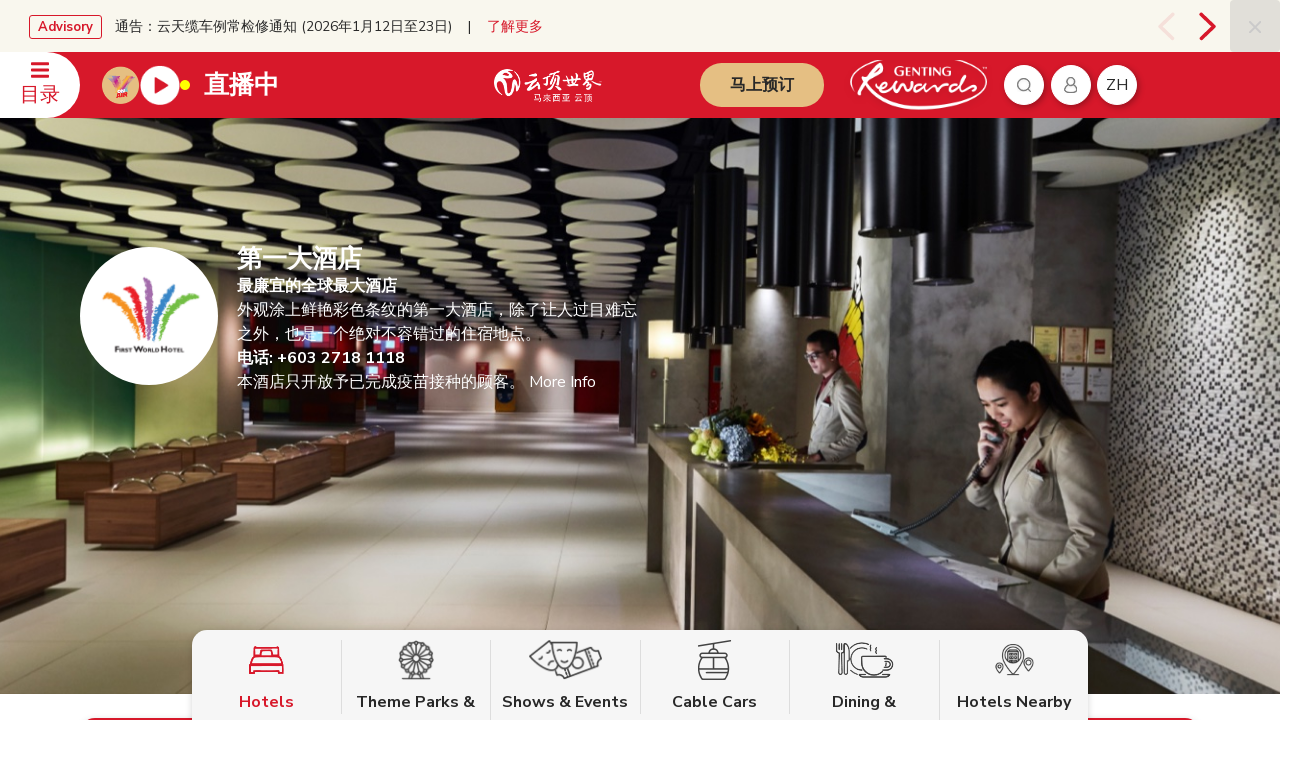

--- FILE ---
content_type: text/html;charset=utf-8
request_url: https://rwgenting.com/zh_cn/hotels/first-world-hotel/world-club-2.html
body_size: 13474
content:

<!DOCTYPE HTML>
<html lang="zh-CN">
<head>
    <meta charset="UTF-8"/>
    <title>World Club 客房 2</title>
    <meta name="keywords" content="World Club 客房 2
"/>
    <meta name="description" content="面积约430平方英尺，设有起居空间"/>
    <meta name="template" content="rw-genting-room-details"/>
    <meta name="viewport" content="width=device-width, initial-scale=1"/>
    
    <script defer="defer" type="text/javascript" src="/.rum/@adobe/helix-rum-js@%5E2/dist/rum-standalone.js"></script>
<link data-n-head="1" rel="icon" type="image/png" href="/content/dam/approved/common/fav-icon/favicon.png"/>

    <!-- Google Tag Manager -->
<script>(function(w,d,s,l,i){w[l]=w[l]||[];w[l].push({'gtm.start':
new Date().getTime(),event:'gtm.js'});var f=d.getElementsByTagName(s)[0],
j=d.createElement(s),dl=l!='dataLayer'?'&l='+l:'';j.async=true;j.src=
'https://www.googletagmanager.com/gtm.js?id='+i+dl;f.parentNode.insertBefore(j,f);
})(window,document,'script','dataLayer','GTM-K3SJ4N2');</script>
<!-- End Google Tag Manager -->

    
    
<link rel="canonical" href="/zh_cn/hotels/first-world-hotel/world-club-2.html"/>

    

    
<!--third party-->
<!--<link href="https://cdnjs.cloudflare.com/ajax/libs/font-awesome/5.15.4/css/all.min.css" rel="stylesheet">
<link rel="stylesheet" href="//code.jquery.com/ui/1.12.1/themes/base/jquery-ui.css">

<link href="https://unpkg.com/swiper/swiper-bundle.min.css" rel="stylesheet" />
<script src="https://unpkg.com/swiper/swiper-bundle.min.js"></script>-->


    
<link rel="stylesheet" href="/etc.clientlibs/gentingmalaysiaprogram/clientlibs/clientlib-site/clientlib-thirdparty.lc-73b8e62ef188e86e9b00c876ea9b822b-lc.min.css" type="text/css">





    
<link rel="stylesheet" href="/etc.clientlibs/gentingmalaysiaprogram/clientlibs/clientlibs-rwgenting-thirdparty.lc-fecb622e32760b412d04f08b48b425aa-lc.min.css" type="text/css">
<script src="/etc.clientlibs/gentingmalaysiaprogram/clientlibs/clientlibs-rwgenting-thirdparty.lc-30688691a742ca85df30161def3408e6-lc.min.js"></script>




<!--end third party-->

    
    
<link rel="stylesheet" href="/etc.clientlibs/gentingmalaysiaprogram/clientlibs/clientlib-base.lc-c7b8f7bf2e46e30b30cc094095990aac-lc.min.css" type="text/css">






    
    
    

    

    
    
    
<link rel="stylesheet" href="/etc.clientlibs/gentingmalaysiaprogram/clientlibs/clientlib-dependencies.lc-bbc39606fa1bb0e24a8ee78dcc5259c4-lc.min.css" type="text/css">
<link rel="stylesheet" href="/etc.clientlibs/gentingmalaysiaprogram/clientlibs/clientlib-site/clientlib-common.lc-71c7dabcbed7870744abe7d7664d1757-lc.min.css" type="text/css">
<link rel="stylesheet" href="/etc.clientlibs/gentingmalaysiaprogram/clientlibs/clientlib-rwgenting-dependencies.lc-a84a2d8f5ce86f76f4319ea6bde0c148-lc.min.css" type="text/css">
<link rel="stylesheet" href="/etc.clientlibs/gentingmalaysiaprogram/clientlibs/clientlib-site/clientlib-rwgenting.lc-a4f5521ac7dff075ae32d197485e93cd-lc.min.css" type="text/css">



    


    
    
</head>
<body class="page basicpage" id="page-9d479fea1b" data-cmp-data-layer-enabled>
<!-- Google Tag Manager (noscript) -->
<noscript><iframe src="https://www.googletagmanager.com/ns.html?id=GTM-K3SJ4N2"
height="0" width="0" style="display:none;visibility:hidden"></iframe></noscript>
<!-- End Google Tag Manager (noscript) -->
<script>
          window.adobeDataLayer = window.adobeDataLayer || [];
          adobeDataLayer.push({
              page: JSON.parse("{\x22page\u002D9d479fea1b\x22:{\x22@type\x22:\x22gentingmalaysiaprogram\/components\/structure\/page\x22,\x22repo:modifyDate\x22:\x222023\u002D11\u002D24T07:05:09Z\x22,\x22dc:title\x22:\x22World Club 客房 2\x22,\x22xdm:template\x22:\x22\/conf\/gentingmalaysiaprogram\/settings\/wcm\/templates\/rw\u002Dgenting\u002Droom\u002Ddetails\x22,\x22xdm:language\x22:\x22zh\u002DCN\x22,\x22xdm:tags\x22:[],\x22repo:path\x22:\x22\/content\/rw\u002Dgenting\/web\/zh_cn\/hotels\/first\u002Dworld\u002Dhotel\/world\u002Dclub\u002D2.html\x22}}"),
              event:'cmp:show',
              eventInfo: {
                  path: 'page.page\u002D9d479fea1b'
              }
          });
        </script>


    




    



    
<div class="root container responsivegrid">

    
    <div id="container-50b09cd79f" class="cmp-container">
        


<div class="aem-Grid aem-Grid--12 aem-Grid--default--12 ">
    
    <div class="experiencefragment aem-GridColumn aem-GridColumn--default--12">
<div id="experiencefragment-fed0df8366" class="cmp-experiencefragment cmp-experiencefragment--header">


    
    <div id="container-c530ac8ca1" class="cmp-container">
        


<div class="aem-Grid aem-Grid--12 aem-Grid--default--12 ">
    
    <div class="section-container advisory-component aem-GridColumn aem-GridColumn--default--12">


    




    <!--Advisory-->
    <div class="advisory" style="background-color: ">
        <div class="banner-carousel owl-carousel owl-theme" data-items="1" data-autoplay="false" data-dot="false" data-nav="true">
          
            <div class="advisory-obj">
                <span class="advisory-tag">
                   Advisory
                </span>
                <p>通告&#xff1a;云天缆车例常检修通知 (2026年1月12日至23日)    |    <a href="/zh_cn/daily-notice/travel-advisory-awana-skyway.html"><span class="text-color-red">了解更多</span></a></p>

            </div>
          
            <div class="advisory-obj">
                <span class="advisory-tag">
                   Advisory
                </span>
                <p>严正声明&#xff1a;关于人工智能伪造视频    |    <a href="/zh_cn/daily-notice/ai-generated-fake-video.html"><span class="text-color-red">了解更多</span></a></p>

            </div>
          
            <div class="advisory-obj">
                <span class="advisory-tag">
                   Advisory
                </span>
                <p>交通通告    |    <a href="/zh_cn/daily-notice/travel-advisory.html"><span class="text-color-red">了解更多</span></a></p>

            </div>
          
            <div class="advisory-obj">
                <span class="advisory-tag">
                   Advisory
                </span>
                <p>警告&#xff1a;关于诈骗份子    |    <a href="/zh_cn/daily-notice/alert-on-syndicate.html"><span class="text-color-red">了解更多</span></a></p>

            </div>
          
            <div class="advisory-obj">
                <span class="advisory-tag">
                   Advisory
                </span>
                <p>通告&#xff1a;天城室内游乐园与梦幻电玩城营业时间调整    |    <a href="/zh_cn/daily-notice/announcement-revised-operating-hours-for-skytropolis-indoor-theme-park-vsm-arcades.html"><span class="text-color-red">了解更多</span></a></p>

            </div>
          
            <div class="advisory-obj">
                <span class="advisory-tag">
                   Advisory
                </span>
                <p>假冒网站警告    |    <a href="https://www.rwgenting.com/zh_cn/daily-notice/fake-websites-alert.html"><span class="text-color-red">了解更多</span></a></p>

            </div>
          
            <div class="advisory-obj">
                <span class="advisory-tag">
                   Advisory
                </span>
                <p>网络赌博假视频    |    <a href="https://www.rwgenting.com/zh_cn/daily-notice/fake-video-alert.html"><span class="text-color-red">了解更多</span></a></p>

            </div>
          
            <div class="advisory-obj">
                <span class="advisory-tag">
                   Advisory
                </span>
                <p>官方澄清通告    |   <span class="text-color-red"> <a href="/zh_cn/daily-notice/official-notice-of-clarification.html">了解更多</a></span></p>

            </div>
          
            <div class="advisory-obj">
                <span class="advisory-tag">
                   Advisory
                </span>
                <p>确保您的资料数据安全&#xff0c;免受欺诈活动侵害    |   <span class="text-color-red"> <a href="/zh_cn/daily-notice/keep-your-data-safe-from-fraudulent-activity.html">了解更多</a></span></p>

            </div>
          
            <div class="advisory-obj">
                <span class="advisory-tag">
                   Advisory
                </span>
                <p>更新预订服务热线    |   <span class="text-color-red"> <a href="/zh_cn/daily-notice/change-of-reservation-hotline.html">了解更多</a></span></p>

            </div>
          
            <div class="advisory-obj">
                <span class="advisory-tag">
                   Advisory
                </span>
                <p>重要通知&#xff1a;未经授权使用云顶马来西亚的名字及商标进行网络赌博活动    |    <a href="/zh_cn/daily-notice/important-notice-2-june-2023.html" target="_self" rel="noopener noreferrer"><span class="text-color-red">了解更多</span></a><br />
</p>

            </div>
          
            <div class="advisory-obj">
                <span class="advisory-tag">
                   Advisory
                </span>
                <p>云顶世界的安全保障   |    <a href="/zh_cn/daily-notice/safety-and-security-at-resorts-world-genting.html" target="_self" rel="noopener noreferrer"><span class="text-color-red">了解更多</span></a><br />
</p>

            </div>
          
            <div class="advisory-obj">
                <span class="advisory-tag">
                   Advisory
                </span>
                <p>云顶高原名牌折扣购物中心路线更换通告   |    <a href="/zh_cn/daily-notice/changes-to-traffic-flow-at-genting-premium-outlets.html" target="_self" rel="noopener noreferrer"><span class="text-color-red">了解更多</span></a><br />
</p>

            </div>
          
            <div class="advisory-obj">
                <span class="advisory-tag">
                   Advisory
                </span>
                <p>未经授权的网页链接    |    <a href="/zh_cn/daily-notice/unauthorised-web-links.html" target="_blank" rel="noopener noreferrer"><span class="text-color-red">了解更多</span></a></p>

            </div>
          
            <div class="advisory-obj">
                <span class="advisory-tag">
                   Advisory
                </span>
                <p>假新闻    |    <a href="/zh_cn/daily-notice/false-news.html" target="_self" rel="noopener noreferrer"><span class="text-color-red">了解更多</span></a></p>

            </div>
          
        </div>
        <button class="btn btn-close">
            <svg width="13" height="13" viewBox="0 0 13 13" xmlns="http://www.w3.org/2000/svg">
                <defs>
                    <filter id="uhv2jqy2ga">
                        <feColorMatrix in="SourceGraphic" values="0 0 0 0 0.588235 0 0 0 0 0.588235 0 0 0 0 0.588235 0 0 0 1.000000 0"/>
                    </filter>
                </defs>
                <g transform="translate(-1409 -16)" filter="url(#uhv2jqy2ga)" fill="none" fill-rule="evenodd" stroke-linecap="round" stroke-linejoin="round">
                    <g stroke="#D7182A" stroke-width="2">
                        <path d="m1420.18 17-10.178 10.178M1410 17l10.178 10.178"/>
                    </g>
                </g>
            </svg>

        </button>
    </div>
    <!--End Advisory-->


</div>
<div class="rwheader aem-GridColumn aem-GridColumn--default--12">
 
 
  


    


    <div class="rw-header">
        <div class="modal search-modal fade" id="rwSearchModal">
            <div class="modal-dialog modal-dialog-centered" role="document">
                <div class="modal-content">
                    <div class="modal-body position-relative  p-0">
                        <form method="GET" data-formid="search-result" action="/zh_cn/search-results.html">
                            <input placeholder="Search Place Holder Text" name="searchtext" class="ant-input border-0"/>
                            <button class="search-button">
                                <img src="/content/dam/approved/common/icon/ico-search.svg"/>
                            </button>
                        </form>
                    </div>
                </div>
            </div>
        </div>
        <div class="menu-area">
            <a href="/zh_cn.html" class="menu-btn">
                <div class="menu-text">
                    <svg aria-hidden="true" focusable="false" data-prefix="fas" data-icon="bars" role="img" xmlns="http://www.w3.org/2000/svg" viewBox="0 0 448 512" class="svg-inline--fa fa-bars fa-w-14">
                        <path fill="currentColor" d="M16 132h416c8.837 0 16-7.163 16-16V76c0-8.837-7.163-16-16-16H16C7.163 60 0 67.163 0 76v40c0 8.837 7.163 16 16 16zm0 160h416c8.837 0 16-7.163 16-16v-40c0-8.837-7.163-16-16-16H16c-8.837 0-16 7.163-16 16v40c0 8.837 7.163 16 16 16zm0 160h416c8.837 0 16-7.163 16-16v-40c0-8.837-7.163-16-16-16H16c-8.837 0-16 7.163-16 16v40c0 8.837 7.163 16 16 16z" class=""></path>
                    </svg>
                    目录
                </div>
                <div class="close-text">
                    <svg aria-hidden="true" focusable="false" data-prefix="fas" xmlns="http://www.w3.org/2000/svg" fill="currentColor" class="svg-inline--fa bi bi-x" viewBox="0 0 16 16">
                        <path d="M4.646 4.646a.5.5 0 0 1 .708 0L8 7.293l2.646-2.647a.5.5 0 0 1 .708.708L8.707 8l2.647 2.646a.5.5 0 0 1-.708.708L8 8.707l-2.646 2.647a.5.5 0 0 1-.708-.708L7.293 8 4.646 5.354a.5.5 0 0 1 0-.708z"/>
                    </svg>
                    关闭
                </div>
            </a>
            <!-- Experience Fragment for Navigation Start -->
            <div><div class="xfpage page basicpage">


    
    <div id="container-c73ff327da" class="cmp-container">
        


<div class="aem-Grid aem-Grid--12 aem-Grid--default--12 ">
    
    <div class="rwnavigation aem-GridColumn aem-GridColumn--default--12">
 
 
  


    


    <div class="header menu-content-area">
        <div class="inner-content">
            <div class="top-links-row">
                
                    
                        <a href="/zh_cn.html" target="_self">
                            <img src="/content/dam/approved/rw-genting/web/navigation/ico-home.png"/>
                            主页
                        </a>
                    
                
                    
                        <a href="/zh_cn/getting-here.html" target="_self">
                            <img src="/content/dam/approved/rw-genting/web/navigation/ico-location.png"/>
                            交通指南
                        </a>
                    
                
                    
                        <a href="/zh_cn/hot-deals.html" target="_self">
                            <img src="/content/dam/approved/rw-genting/web/navigation/ico-fire-2.png"/>
                            热辣促销
                        </a>
                    
                
                    
                
                    
                
                    
                
                    
                
                    
                
            </div>
            <div class="main-links-row">
                
                    
                
                    
                
                    
                
                    
                        <div class="main-links-set">
                            <div class="link-header">
                                <img src="/content/dam/approved/rw-genting/web/navigation/menu-exp.png"/>
                                <div class="link-header-overlay">
                                    <a href="/zh_cn/mice.html">
                                        <h3>奖励旅行</h3>
                                    </a>
                                    <a href="javascript: void(0);" class="toggle-menu">
                                        <i class="fa fa-chevron-down"></i>
                                    </a>
                                </div>
                            </div>
                            <div class="links-body">
                                    <ul>
                                        
                                            
                                        <li>
                                            <a href="/zh_cn/mice/gicc.html">会议</a>
                                        </li>
                                            
                                        
                                            
                                        <li>
                                            <a href="/zh_cn/mice/packages-special-events.html">配套及特别活动</a>
                                        </li>
                                            
                                        
                                            
                                        <li>
                                            <a href="/zh_cn/mice/unique-customisations.html">独家定制</a>
                                        </li>
                                            
                                        
                                            
                                        <li>
                                            <a href="/zh_cn/mice/packages-special-events/testimonials.html">评价与评论</a>
                                        </li>
                                            
                                        
                                    </ul>
                                  <ul>
                                    
                                        
                                    
                                        
                                    
                                        
                                    
                                        
                                    
                                </ul>


                            </div>
                        </div>
                    
                
                    
                        <div class="main-links-set">
                            <div class="link-header">
                                <img src="/content/dam/approved/rw-genting/web/hotels/crockfords/new-visual/ASP9061-Pano-357x119.jpg"/>
                                <div class="link-header-overlay">
                                    <a href="/zh_cn/hotels.html">
                                        <h3>酒店</h3>
                                    </a>
                                    <a href="javascript: void(0);" class="toggle-menu">
                                        <i class="fa fa-chevron-down"></i>
                                    </a>
                                </div>
                            </div>
                            <div class="links-body">
                                    <ul>
                                        
                                            
                                        <li>
                                            <a href="/zh_cn/hotels/crockfords.html">康乐福酒店</a>
                                        </li>
                                            
                                        
                                            
                                        <li>
                                            <a href="/zh_cn/hotels/genting-grand.html">云豪酒店</a>
                                        </li>
                                            
                                        
                                            
                                        <li>
                                            <a href="/zh_cn/hotels/highlands-hotel.html">高原酒店</a>
                                        </li>
                                            
                                        
                                            
                                        <li>
                                            <a href="/zh_cn/hotels/resort-hotel.html">名胜酒店</a>
                                        </li>
                                            
                                        
                                            
                                        <li>
                                            <a href="/zh_cn/hotels/genting-skyworlds-hotel.html">云顶天城世界酒店</a>
                                        </li>
                                            
                                        
                                            
                                        
                                            
                                        
                                            
                                        
                                            
                                        
                                    </ul>
                                  <ul>
                                    
                                        
                                    
                                        
                                    
                                        
                                    
                                        
                                    
                                        
                                    
                                        
                                            <li>
                                                <a href="/zh_cn/hotels/first-world-hotel.html">第一大酒店</a>
                                            </li>
                                        
                                    
                                        
                                            <li>
                                                <a href="/zh_cn/hotels/resorts-world-awana.html">云顶世界阿娃娜</a>
                                            </li>
                                        
                                    
                                        
                                            <li>
                                                <a href="https://www.rwkijal.com/" target="_blank">云顶世界琪佳</a>
                                            </li>
                                        
                                    
                                        
                                            <li>
                                                <a href="https://www.rwlangkawi.com/" target="_blank">云顶世界浮罗交怡</a>
                                            </li>
                                        
                                    
                                </ul>


                            </div>
                        </div>
                    
                
                    
                        <div class="main-links-set">
                            <div class="link-header">
                                <img src="/content/dam/approved/rw-genting/web/navigation/menu-show-events-movie.png"/>
                                <div class="link-header-overlay">
                                    <a href="/zh_cn/entertainment.html">
                                        <h3>现场演出与特别活动</h3>
                                    </a>
                                    <a href="javascript: void(0);" class="toggle-menu">
                                        <i class="fa fa-chevron-down"></i>
                                    </a>
                                </div>
                            </div>
                            <div class="links-body">
                                    <ul>
                                        
                                            
                                        <li>
                                            <a href="/zh_cn/entertainment/shows-and-events.html">演出及活动</a>
                                        </li>
                                            
                                        
                                            
                                        <li>
                                            <a href="/zh_cn/entertainment/bona-cinemas.html">博悦汇影城</a>
                                        </li>
                                            
                                        
                                            
                                        <li>
                                            <a href="https://www.rwgenting.com/en/v-on-air.html">V on Air</a>
                                        </li>
                                            
                                        
                                    </ul>
                                  <ul>
                                    
                                        
                                    
                                        
                                    
                                        
                                    
                                </ul>


                            </div>
                        </div>
                    
                
                    
                        <div class="main-links-set">
                            <div class="link-header">
                                <img src="/content/dam/approved/rw-genting/web/theme-parks/gsw/20211229_GENTING_SKYWORLDS_360x119.jpg"/>
                                <div class="link-header-overlay">
                                    <a href="/zh_cn/theme-parks.html">
                                        <h3>游乐园</h3>
                                    </a>
                                    <a href="javascript: void(0);" class="toggle-menu">
                                        <i class="fa fa-chevron-down"></i>
                                    </a>
                                </div>
                            </div>
                            <div class="links-body">
                                    <ul>
                                        
                                            
                                        <li>
                                            <a href="https://www.gentingskyworlds.com">云顶天城世界主题乐园</a>
                                        </li>
                                            
                                        
                                            
                                        <li>
                                            <a href="/zh_cn/theme-parks/skytropolis-indoor-theme-park.html">天城室内游乐园</a>
                                        </li>
                                            
                                        
                                            
                                        <li>
                                            <a href="/zh_cn/theme-parks/vision-city-video-games-park.html">梦幻电玩城</a>
                                        </li>
                                            
                                        
                                            
                                        <li>
                                            <a href="https://ripleys.com.my/" target="_blank">Ripley’s 冒险乐园</a>
                                        </li>
                                            
                                        
                                            
                                        <li>
                                            <a href="/zh_cn/theme-parks/genting-bowl.html">云顶保龄球馆</a>
                                        </li>
                                            
                                        
                                    </ul>
                                  <ul>
                                    
                                        
                                    
                                        
                                    
                                        
                                    
                                        
                                    
                                        
                                    
                                </ul>


                            </div>
                        </div>
                    
                
                    
                        <div class="main-links-set">
                            <div class="link-header">
                                <img src="/content/dam/approved/rw-genting/web/navigation/things-to-do-1.png"/>
                                <div class="link-header-overlay">
                                    <a href="/zh_cn/things-to-do.html">
                                        <h3>发掘更多乐趣</h3>
                                    </a>
                                    <a href="javascript: void(0);" class="toggle-menu">
                                        <i class="fa fa-chevron-down"></i>
                                    </a>
                                </div>
                            </div>
                            <div class="links-body">
                                    <ul>
                                        
                                            
                                        <li>
                                            <a href="/zh_cn/things-to-do/attractions.html">游乐据点</a>
                                        </li>
                                            
                                        
                                            
                                        <li>
                                            <a href="/zh_cn/things-to-do/shopping.html">购物</a>
                                        </li>
                                            
                                        
                                            
                                        <li>
                                            <a href="/zh_cn/things-to-do/dining.html">餐饮</a>
                                        </li>
                                            
                                        
                                            
                                        <li>
                                            <a href="/zh_cn/things-to-do/nightlife.html">夜生活</a>
                                        </li>
                                            
                                        
                                            
                                        <li>
                                            <a href="/zh_cn/things-to-do/leisure/golf.html">高尔夫</a>
                                        </li>
                                            
                                        
                                            
                                        
                                            
                                        
                                            
                                        
                                            
                                        
                                            
                                        
                                            
                                        
                                    </ul>
                                  <ul>
                                    
                                        
                                    
                                        
                                    
                                        
                                    
                                        
                                    
                                        
                                    
                                        
                                            <li>
                                                <a href="/zh_cn/event/dj60/tourist-privilege-card.html">云顶世界游客尊享礼遇</a>
                                            </li>
                                        
                                    
                                        
                                            <li>
                                                <a href="/zh_cn/entertainment/gentings-highland-heroes.html">云顶高原小英雄</a>
                                            </li>
                                        
                                    
                                        
                                            <li>
                                                <a href="/zh_cn/things-to-do/leisure/spa.html">健康之Spa</a>
                                            </li>
                                        
                                    
                                        
                                            <li>
                                                <a href="/zh_cn/getting-here/cable-car.html">缆车</a>
                                            </li>
                                        
                                    
                                        
                                            <li>
                                                <a href="/zh_cn/things-to-do/leisure/gna.html">云顶大自然探索行</a>
                                            </li>
                                        
                                    
                                        
                                            <li>
                                                <a href="/zh_cn/things-to-do/leisure/senikome-peng-heng.html">艺，彭亨 东海岸的艺术与文化精粹</a>
                                            </li>
                                        
                                    
                                </ul>


                            </div>
                        </div>
                    
                
            </div>
        </div>
    </div>


 
</div>

    
</div>

    </div>

    
</div>
</div>
            <!-- Navigation ExperienceFragment End -->
        </div>
        <div class="header-area">

            <div class="air-logo-area">
                <div class="header-air-component-desktop">
                    <img src="/content/dam/approved/rw-genting/web/others/v-on-air-title/3508x2481-logo-gold.png" alt="V-on-air-logo" class="header-air-image"/>
                    <button class="playPauseBtn">
                        <img src="/content/dam/approved/rw-genting/web/others/v-on-air-title/m-player-play.png" alt="Play" class="play-icon v-on-air-image header-air-image header-air-image2"/>
                        <img src="/content/dam/approved/rw-genting/web/others/v-on-air-title/m-player-pause.png" alt="Pause" class="pause-icon v-on-air-image header-air-image header-air-image2"/>
                    </button>
                    <audio id="audioElement">
                        <source src="https://stream.rcs.revma.com/akeqec2d86bwv" type="audio/mpeg"/>
                        Your browser does not support the audio element.
                    </audio>

                    <span class="header-air-text">直播中</span>
                </div>
                <div class="header-air-component-mobile playPauseBtn">
                    <img src="/content/dam/approved/rw-genting/web/others/v-on-air-title/3508x2481-logo-white.png" alt="v on air" class="VON-logo"/> <!-- VON logo-->
                    <img src="/content/dam/approved/rw-genting/web/others/v-on-air-title/39x39-play.png" alt="Play" class="mobile-play-icon play-icon"/> <!-- mobile play icon -->
                    <img src="/content/dam/approved/rw-genting/web/others/v-on-air-title/39x39-pause.png" alt="Pause" class="mobile-pause-icon pause-icon"/> <!-- mobile pause icon -->
                </div>
                <div class="logo-area">
                    <a href="/zh_cn.html" target="_self">
                        <img src="/content/dam/approved/rw-genting/web/header/rwg-desktop-cn@2x.png" class="desktop-logo"/>
                        <img src="/content/dam/approved/rw-genting/web/header/mobilelogov1.png" class="mobile-logo"/>
                    </a>
                </div>
            </div>

			
            <div class="cta-area">
                <div class="book-now">
                    <a href="https://book.rwgenting.com/member2/index.aspx?i&#61;3&amp;language&#61;zh-cn" class="btn btn-gold" target="_blank">马上预订</a>
                </div>
                <div class="rewards-logo">
                    <a href="/zh_cn/genting-rewards.html"> <img src="/content/dam/approved/rw-genting/web/header/Genting-reward_logo2x.png"/></a>
                </div>
                <div class="action-area">
                    <button class="btn-circle btn-right btn-search" data-toggle="modal" href="/content/rw-genting/web/zh_cn/search-results.html" data-target="#rwSearchModal">
                        <img src="/content/dam/approved/common/icon/ico-search.svg"/>
                    </button>
                    <!-- if signed in -->
                    <div class="dropdown">
                        <button class="btn-circle login-button user-logged-in btn-right" type="button" id="header-account-selector" data-toggle="dropdown" aria-haspopup="true" aria-expanded="false" data-profile-img-url="https://cloudapi.rwgenting.com/api/getMemberDetailHome">
                            <img id="profile-icon" src="/content/dam/approved/common/icon/ico-ppl.svg"/>
                            <img id="profile-svg" src="" alt="" style="display:none;"/>
                        </button>
                        <div class="dropdown-menu dropdown-menu-right" aria-labelledby="header-account-selector">
                            <a class="dropdown-item" href="#" id="loggedinuser"></a>
                            <a class="dropdown-item" href="#" id="useraccount" data-api="/content/rw-genting/web/zh_cn/hotels/first-world-hotel/world-club-2.onelogin-account.html" data-lang="zh_CN">帐户</a>
                            <a class="dropdown-item" href="#" id="userlogout" data-api="/content/rw-genting/web/zh_cn/hotels/first-world-hotel/world-club-2.onelogin-logout.html">登出</a>
                        </div>
                    </div>
                    <!-- end: if signed in -->
                    <!-- if signed out -->
                    <a class="btn-circle user-login btn-right btn-search" data-lang="zh_CN" data-path="/content/rw-genting/web/zh_cn/hotels/first-world-hotel/world-club-2.onelogin-success.html" data-api="/content/rw-genting/web/zh_cn/hotels/first-world-hotel/world-club-2.onelogin.html" id="header-account-selector-signed-out" style="display: none;">
                        <img src="/content/dam/approved/common/icon/ico-ppl.svg"/>
                    </a>
                    
                    <!-- end: if signed out -->
                    <div class="dropdown">
                        <button class="btn-circle btn-right" type="button" id="header-lang-selector" data-toggle="dropdown" aria-haspopup="true" aria-expanded="false">
                            
                                
                            
                                
                                    zh
                                
                            
                                
                            
                                
                            
                        </button>
                        <div class="dropdown-menu dropdown-menu-right" aria-labelledby="header-lang-selector">
                            
                                <a class="dropdown-item" href="/content/rw-genting/web/en/hotels/first-world-hotel/world-club-2.html">English</a>
                            
                                <a class="dropdown-item" href="/content/rw-genting/web/zh_cn/hotels/first-world-hotel/world-club-2.html">简体中文</a>
                            
                                <a class="dropdown-item" href="/content/rw-genting/web/ms/hotels/first-world-hotel/world-club-2.html">Bahasa Malaysia</a>
                            
                                <a class="dropdown-item" href="/content/rw-genting/web/vi_vn/hotels/first-world-hotel/world-club-2.html">Vietnamese</a>
                            
                        </div>
                    </div>
                </div>
            </div>
        </div>
        <div class="mobile-button-area">
            <a href="https://book.rwgenting.com/member2/index.aspx?i&#61;3&amp;language&#61;zh-cn" class="btn btn-gold" target="_blank">马上预订</a>
        </div>
    </div>




<style>

.logo-area.blog-logo
        {
            max-width: 300px !important;
			margin-left: 0pt !important;

        }

.blog_title{
	 display: inline-block !important;
   margin-left: 8px !important;
    color: #fff !important;
    position: relative !important;
    top: 5px;font-size: 20px;font-weight: 700 !important;
}

@media (max-width: 767px)
	{
        .logo-area.blog-logo
        {
    		height: 40px !important;
    		display: inline-block !important;
			margin-left: 75pt !important;
			max-width: 100px !important;
    		width: 100px !important;

        }

.blog_title{
	 margin-left: 0px !important;
}

.mo_logo{

width: 40px !important;
    height: 40px !important;
    display: inline-block !important;

}

	}

</style>
 
</div>
<div class="section-container htmlcontainer aem-GridColumn aem-GridColumn--default--12">

    



    <div class="app-container">
	 <script>
        var browserName = (function (agent) {        switch (true) {
            case agent.indexOf("edge") > -1: return "MS Edge";
            case agent.indexOf("edg/") > -1: return "Edge ( chromium based)";
            case agent.indexOf("opr") > -1 && !!window.opr: return "Opera";
            case agent.indexOf("chrome") > -1 && !!window.chrome: return "Chrome";
            case agent.indexOf("trident") > -1: return "MS IE";
            case agent.indexOf("firefox") > -1: return "Mozilla Firefox";
            case agent.indexOf("safari") > -1: return "Safari";
            default: return "other";
        }
    })(window.navigator.userAgent.toLowerCase());

    if(browserName=="MS IE") {
        window.location.href="/en/erroroutdated.html";
    }
        </script>
    </div>

</div>

    
</div>

    </div>

    
</div>

    
</div>
<section class="container responsivegrid aem-GridColumn aem-GridColumn--default--12">

    
    
    
    <div id="container-4078daf3c6" class="cmp-container">
        
        <div class="banner-with-button">


    



    
    <!-- Variation 2: Image Left or Right with color sections  -->
    
    <!-- Variation 2: Full width banner with left content -->
    
    <!-- variation 4 -->
    
    <div class="banner-w-buttons full-section hotels">
        <picture>
            <source media="(max-width: 480px)" srcset="/content/dam/approved/rw-genting/web/hotels/hotel-landing-banners/new-hotel-banners/new-mobile-banners/mob_Genting_Library_FirstW_2049_fn1_master.jpg"/>
            <img class="background-img" src="/content/dam/approved/rw-genting/web/hotels/hotel-landing-banners/new-hotel-banners/Genting_Library_FirstW_2049_fn1_master.jpg"/>
        </picture>
        <div class="item-area">
            <div class="banner-container-width">
                <div class="content-section">
                    <div class="button-section">
                        
                            <a class="btn btn-section" href="/zh_cn/hotels/first-world-hotel.html">
                                <img src="/content/dam/approved/rw-genting/web/hotels/hotel-landing-banners/hotel-landing-banner---images/logo/fwh-logo@2x.png"/>
                            </a>
                        
                    </div>
                    <div class="text-section">
                        <h2 style="	text-align: left;
"><span class="text-color-white">第一大酒店<br />
</span></h2>
<p style="	text-align: left;
"><span class="text-color-white"><b>最廉宜的全球最大酒店</b></span></p>
<p style="	text-align: left;
"><span class="text-color-white">外观涂上鲜艳彩色条纹的第一大酒店&#xff0c;除了让人过目难忘之外&#xff0c;也是一个绝对不容错过的住宿地点。<br />
</span></p>
<p style="	text-align: left;
"><span class="text-color-white"><b>电话: &#43;603 2718 1118</b></span></p>
<p style="	text-align: left;
"><span class="text-color-white">本酒店只开放予已完成疫苗接种的顾客。 More Info</span><br />
</p>

                    </div>
                </div>
            </div>
        </div>
    </div>


</div>
<div class="fixed-width-container">


    



    <div class="full-width-container-column-container-82c3973805" style="padding-top:0px;padding-bottom:0px">
        
    <div class="single fixed-container">
        <div id="column-container-82c3973805-column1" class="cmp-container">
            


<div class="aem-Grid aem-Grid--12 aem-Grid--default--12 ">
    
    <div class="experiencefragment aem-GridColumn aem-GridColumn--default--12">
<div id="experiencefragment-610af62bc1" class="cmp-experiencefragment cmp-experiencefragment--booking-widget">


    
    <div id="container-42f270a1e5" class="cmp-container">
        


<div class="aem-Grid aem-Grid--12 aem-Grid--default--12 ">
    
    <div class="rw-booking-widget-component aem-GridColumn aem-GridColumn--default--12">
<div class="container-fixed-width">
    <div class="rw-booking-widget no-more-promo " data-booking-url="https://book.rwgenting.com/member2/index.aspx" data-theme-park-segment="/member2/ThemeParkApp/ThemeParkTicket.aspx" data-hotel-segment="/member2/HotelApp/HotelList.aspx" data-hotel-room-segment="/member2/HotelApp/HotelRoomList.aspx" data-skyway-segment="/member2/OtherApp/TransportTicket.aspx" data-skyway-list-segment="/member2/OtherApp/TransportList.aspx" data-dinning-lifestyle-segment="/member2/OtherApp/FBStep1.aspx" data-sitename="experience-fragments/rw-genting">
        <input type="hidden" id="rw-booking-widget-show-tabs" value="true"/>
        <input type="hidden" id="rw-booking-widget-selected-tab" value="hotels"/>
        <input type="hidden" id="rw-booking-widget-selected-item"/>
        <input type="hidden" id="rw-booking-widget-calendar-start-date" value=""/>
        <input type="hidden" id="rw-booking-widget-calendar-end-date" value=""/>
        <input type="hidden" id="rw-booking-widget-room-count" value="1"/>
        <input type="hidden" id="rw-booking-widget-promo-code" value=""/>
        <div class="row mx-0">
            <div class="special-promo">
                <a class="special-promo" href="https://www.rwgenting.com/en/hot-deals.html" target="_self">
                    <img src="/content/dam/approved/rw-genting/web/home-page-(zeplin)/home-page-creative/hotdeals-en.png" alt="Hot Deals"/>
                </a>
            </div>
            <div class="tab-navs">
                <div class="tab-row swiper">
                    <div class="swiper-button-prev d-md-none"></div>
                    <div class="swiper-button-next d-md-none"></div>
                    <div class="swiper-wrapper">
                        <a href="#" class="tab-item swiper-slide active" data-type="hotels">
                            <img src="/content/dam/approved/rw-genting/web/home-page-(zeplin)/home-page-creative/ico-bed2.png" class="active-icon"/>
                            Hotels
                        </a>
                        <a href="#" class="tab-item swiper-slide " data-type="theme-park">
                            <img src="/content/dam/approved/rw-genting/web/home-page-(zeplin)/home-page-creative/ico_themepark.png" class="active-icon"/>
                            Theme Parks &amp; Attractions
                        </a>
                        <a href="#" class="tab-item swiper-slide " data-type="shows-events">
                            <img src="/content/dam/approved/rw-genting/web/home-page-(zeplin)/home-page-creative/ico_events.png" class="active-icon"/>
                            Shows &amp; Events
                        </a>
                        <a href="#" class="tab-item swiper-slide " data-type="skyway">
                            <img src="/content/dam/approved/rw-genting/web/home-page-(zeplin)/home-page-creative/ico_cable%20car.png" class="active-icon"/>
                            Cable Cars
                        </a>
                        <!--<a href="#" class="tab-item swiper-slide " data-type="zouk">
                            <img src="/content/dam/approved/rw-genting/web/home-page-(zeplin)/home-page-creative/zouk_1.png" class="active-icon"/>
                            Zouk
                        </a>-->
                        <a href="#" class="tab-item swiper-slide " data-type="dinning-lifestyle">
                            <img src="/content/dam/approved/rw-genting/web/home-page-(zeplin)/home-page-creative/red-dining-lifestyle-new2.png" class="active-icon"/>
                            Dining &amp; Lifestyle
                        </a>
						<a href="#" class="tab-item swiper-slide" data-type="other-hotels">
                            <img src="/content/dam/approved/rw-genting/web/home-page-(zeplin)/home-page-creative/ico_partnershotel@3x.png" class="active-icon"/> Hotels Nearby
                        </a>
                    </div>
                </div>
            </div>
        </div>
        <div class="widget-row">
            <div class="inner">
                <div class="selection-area selection-type">
                    <select class="item-type" data-type="hotels">
                        <option value="">所有酒店</option>
                        
                            <option value="15">Crockfords</option>
                        
                            <option value="12">Genting Grand</option>
                        
                            <option value="11">Highlands Hotel</option>
                        
                            <option value="3">Resort Hotel</option>
                        
                            <option value="14">Genting SkyWorlds Hotel</option>
                        
                            <option value="5">First World Hotel</option>
                        
                            <option value="4">Resorts World Awana</option>
                        
                            <option value="9">Resorts World Kijal </option>
                        
                            <option value="8">Resorts World Langkawi</option>
                        
                    </select>
                    <select class="item-type" data-type="theme-park">
                        <option value="">所有游乐园</option>
                        
                            <option value="745">Skytropolis Indoor Theme Park</option>
                        
                            <option value="666">Genting SkyWorlds Theme Park</option>
                        
                            <option value="745">Pay-per Ride Ticket</option>
                        
                            <option value="1324">Adventure Combo</option>
                        
                    </select>
                    <select class="item-type" data-type="shows-events">
                        <option value="">所有演出及活动</option>
                        
                    </select>
                    <select class="item-type" data-type="skyway">
                        <option value="">所有缆车</option>
                        
                    </select>
                    <!--<select class="item-type" data-type="zouk">
                        <option value="">所有Zouk</option>
                        <sly data-sly-list="">
                            <option value=""></option>
                        </sly>
                    </select>-->
                    <select class="item-type" data-type="dinning-lifestyle">
                        <option value="">所有美食潮流</option>
                        
                    </select>
                </div>
                <div class="selection-area selection-calendar">
                    <input type="text" class="calendar-picker" value=""/>
                </div>
                <div class="selection-area selection-room-count">
                    <select class="item-count">
                        
                            <option value="1">1 Room</option>
                        
                    </select>
                </div>
                <div class="selection-area-right">
                    <div class="selection-area selection-promo-code">
                        <input type="text" placeholder="优惠券代码" value=""/>
                    </div>
                    <div class="selection-area selection-apply-btn">
                        <button class="btn btn-primary" id="rw-booking-widget-btn" data-target="_self">预订</button>
                    </div>
                </div>
            </div>
            <a class="d-none special-promo" href="https://www.rwgenting.com/en/hot-deals.html" target="_self">
                <img src="/content/dam/approved/rw-genting/web/home-page-(zeplin)/home-page-creative/hotdeals-en.png" alt="Hot Deals"/>
            </a>
        </div>
    </div>
</div>
<div id="other-hotel-popup" class="other-hotel-modal">
    <div class="other-hotel-modal-content">
        <button id="closeOtherHotel" class="close">×</button>
      <p><b>Important Notice</b></p>
<p>“By clicking on the link, you will be redirected to a third-party website/platform. We will not assume any responsibility or liability for the availability, accuracy, pricing, policies or performance of the services provided by the third party. Any issues, disputes or claims arising from your booking or stay must be resolved directly with the third party. We will not be responsible or liable for any loss, damage or inconvenience caused by the third party’s actions or omissions.”</p>

        <div class="other-hotel-modal-buttons">
            <button id="cancelOtherHotel" class="cancel-btn">Disagree</button>
            <button id="confirmOtherHotel" data-url="https://www.discoverrwt.com/hotel?otherhotel=true" class="confirm-btn">Agree</button>
        </div>
    </div>
</div>

<div id="themepark-popup" class="themepark-popup">
    <div class="themepark-popup-content">
        <div class="title-with-bg">
            <button id="closeThemepark" class="close">×</button>
            <img src="/content/dam/approved/rw-genting/web/others/booking-widget/720x320-skyway.jpg" class="theme-park-bg"/>
            <h2 class="modal-title">Booking</h2>
        </div>
        <div class="themepark-content">
            <p><p>Do you want to experience our new theme park booking system?</p>
</p>
            <div class="themepark-popup-buttons">
                <button id="newThemepark" class="confirm-btn" data-url="https://xplore.rwgenting.com/themepark">Yes</button>
                <button id="oldThemepark" class="cancel-btn">
                    Prefer the old way
                </button>
            </div>
        </div>
    </div>
</div>
<!--  Cable Car Popup  -->
<div id="cablecar-popup" class="themepark-popup">
    <div class="themepark-popup-content">
        <div class="title-with-bg">
            <button id="closeCablecar" class="close">×</button>
            <img src="/content/dam/approved/rw-genting/web/others/booking-widget/720x320-skyway.jpg" class="theme-park-bg"/>
            <h2 class="modal-title">Booking</h2>
        </div>
        <div class="themepark-content">
            <p>Experience the new way to book</p>

            <div class="themepark-popup-buttons">
                <button id="newCablecar" class="confirm-btn" data-url="https://xplore.rwgenting.com/cablecar">Yes</button>
                <button id="oldCablecar" class="cancel-btn">
                    Prefer the old way
                </button>
            </div>
        </div>
    </div>
</div>

<!--  Hotel Popup  -->
<div id="hotel-popup" class="themepark-popup">
    <div class="themepark-popup-content">
        <div class="title-with-bg">
            <button id="closeHotel" class="close">×</button>
            <img src="/content/dam/approved/rw-genting/web/others/booking-widget/720x320-skyway.jpg" class="theme-park-bg"/>
            <h2 class="modal-title">New Booking Portal</h2>
        </div>
        <div class="themepark-content">
            <p>Experience the new way to book<br />
Some member exclusive perks may only be available in the classic booking portal</p>

            <div class="themepark-popup-buttons">
                <button id="newHotel" class="confirm-btn" data-url="https://xplore.rwgenting.com">Yes</button>
                <button id="oldHotel" class="cancel-btn">
                    Prefer the old way
                </button>
            </div>
        </div>
    </div></div>

    
</div>

    </div>

    
</div>

    
</div>
<div class="section-container text aem-GridColumn aem-GridColumn--default--12">

    


<div class="app-container">
    <div class="info-card-container">
        <div class="info-card">
            <div class="info-column">
                <h2 style="	text-align: center;
"><span class="text-color-gold">World Club 客房 2</span></h2>
<h2 style="	text-align: center;
"> </h2>
<p style="	text-align: center;
"><b>面积约430平方英尺&#xff0c;设有起居空间<br />
 <br />
 <br />
 </b></p>

            </div>
        </div>
    </div>
</div>
</div>
<div class="section-container banner aem-GridColumn aem-GridColumn--default--12">


    



    <!-- Banner Component Start -->
    <div class="banner casino-highlights">
        <div class="carousel">
            <!-- This configuration for Manual Slider -->
            <div class="banner-carousel owl-carousel owl-theme" id="bannerCarousel" data-loop="false" data-time="5" data-center="false" data-nav="false" data-rewind="true" data-dot="true" data-lazyLoad="true" data-autoplay="false">
                
                    
                        <a href="#">
                            <div class="banner-img">
                                <picture>
                                    <source media="(max-width: 480px)" srcset="/content/dam/approved/rw-genting/web/hotels/first-world-hotel/rooms/world-club-2/fwh_inner_gallery_oldwclub_1400x680_11.jpg"/>
                                    <img src="/content/dam/approved/rw-genting/web/hotels/first-world-hotel/rooms/world-club-2/fwh_inner_gallery_oldwclub_1400x680_11.jpg"/>
                                </picture>
                                <div class="top-left text-overlay position-absolute">
                                    <div class="image-with-text">
                                        <div class="title-in-img text-color-white"></div>
                                        <div class="subtitle-in-img  text-color-white"></div>
                                    </div>
                                </div>
                            </div>
                        </a>
                        
                    
                    

                
            </div>
        </div>
    </div>
    <!-- Banner Component End -->
</div>

    
</div>

        </div>
    </div>

        
        
             
        
             
        
        
        
    </div>

<style>


    .full-width-container-column-container-82c3973805 {
       background: ;
      }


    @media(min-width: 500px) {
        .full-width-container-column-container-82c3973805 {
            background-image: url("");
            background-repeat: no-repeat;
            background-size:cover;
        }
    }


    @media(max-width: 480px){
        .full-width-container-column-container-82c3973805 {
            background-image: url("");
            background-repeat: no-repeat;
            background-size:cover;
        }
    }




</style></div>
<div class="fixed-width-container">


    



    <div class="full-width-container-column-container-a41e87e096" style="padding-top:6px;padding-bottom:0px">
        
    <div class="single fixed-container">
        <div id="column-container-a41e87e096-column1" class="cmp-container">
            


<div class="aem-Grid aem-Grid--12 aem-Grid--default--12 ">
    
    <div class="section-container text aem-GridColumn aem-GridColumn--default--12">

    


<div class="app-container">
    <div class="info-card-container">
        <div class="info-card">
            <div class="info-column">
                <h2 style="	text-align: center;
"><span class="text-color-gold">特色</span></h2>
<h2 style="	text-align: center;
"> </h2>

            </div>
        </div>
    </div>
</div>
</div>
<div class="fixed-width-container aem-GridColumn aem-GridColumn--default--12">


    



    <div class="full-width-container-column-container-ea80107c3d" style="padding-top:0px;padding-bottom:0px">
        
        
   <div class="two-column fixed-container">
    <div id="column-container-ea80107c3d-column1" class="cmp-container controlled-columns__left">
        


<div class="aem-Grid aem-Grid--12 aem-Grid--default--12 ">
    
    <div class="section-container text aem-GridColumn aem-GridColumn--default--12">

    


<div class="app-container">
    <div class="info-card-container">
        <div class="info-card">
            <div class="info-column">
                <ul><li>空间宽敞而价格合理的豪华套房</li><li>WiFi可于资讯柜台购得&#xff0c;其覆盖范围只限酒店大厅层。<br />
</li></ul>

            </div>
        </div>
    </div>
</div>
</div>

    
</div>

    </div>
    <div id="column-container-ea80107c3d-column2" class="cmp-container controlled-columns__right">
        


<div class="aem-Grid aem-Grid--12 aem-Grid--default--12 ">
    
    <div class="section-container text aem-GridColumn aem-GridColumn--default--12">

    


<div class="app-container">
    <div class="info-card-container">
        <div class="info-card">
            <div class="info-column">
                <ul><li>适合两位成人住宿</li><li>客房平均面积&#xff1a;430平方尺<br />
</li></ul>

            </div>
        </div>
    </div>
</div>
</div>

    
</div>

    </div>
   </div>

        
             
        
             
        
        
        
    </div>

<style>


    .full-width-container-column-container-ea80107c3d {
       background: ;
      }


    @media(min-width: 500px) {
        .full-width-container-column-container-ea80107c3d {
            background-image: url("");
            background-repeat: no-repeat;
            background-size:cover;
        }
    }


    @media(max-width: 480px){
        .full-width-container-column-container-ea80107c3d {
            background-image: url("");
            background-repeat: no-repeat;
            background-size:cover;
        }
    }




</style></div>
<div class="section-container text aem-GridColumn aem-GridColumn--default--12">

    


<div class="app-container">
    <div class="info-card-container">
        <div class="info-card">
            <div class="info-column">
                <h2 style="	text-align: center;
"><span class="text-color-gold">便利设施</span></h2>
<h2 style="	text-align: center;
"> </h2>

            </div>
        </div>
    </div>
</div>
</div>
<div class="fixed-width-container aem-GridColumn aem-GridColumn--default--12">


    



    <div class="full-width-container-column-container-54838a1e45" style="padding-top:0px;padding-bottom:0px">
        
        
        
             
        
             
        
    <div class="three-column fixed-container">
        <div id="column-container-54838a1e45-column1" class="cmp-container controlled-columns__one">
            


<div class="aem-Grid aem-Grid--12 aem-Grid--default--12 ">
    
    <div class="section-container text aem-GridColumn aem-GridColumn--default--12">

    


<div class="app-container">
    <div class="info-card-container">
        <div class="info-card">
            <div class="info-column">
                <ul><li>室内保险箱</li><li>平板电视</li><li>电话<br />
</li></ul>

            </div>
        </div>
    </div>
</div>
</div>

    
</div>

        </div>
        <div id="column-container-54838a1e45-column2" class="cmp-container controlled-columns__two">
            


<div class="aem-Grid aem-Grid--12 aem-Grid--default--12 ">
    
    <div class="section-container text aem-GridColumn aem-GridColumn--default--12">

    


<div class="app-container">
    <div class="info-card-container">
        <div class="info-card">
            <div class="info-column">
                <ul><li>站立式淋浴</li><li>吹风机</li><li>茶与咖啡冲泡设备</li><li>电水壶<br />
</li></ul>

            </div>
        </div>
    </div>
</div>
</div>

    
</div>

        </div>
        <div id="column-container-54838a1e45-column3" class="cmp-container controlled-columns__three">
            


<div class="aem-Grid aem-Grid--12 aem-Grid--default--12 ">
    
    <div class="section-container text aem-GridColumn aem-GridColumn--default--12">

    


<div class="app-container">
    <div class="info-card-container">
        <div class="info-card">
            <div class="info-column">
                <ul><li>迷你冰箱</li><li>供应洗漱用品</li><li>免费矿泉水</li><li>设有茶几及双人沙发<br />
</li></ul>

            </div>
        </div>
    </div>
</div>
</div>

    
</div>

        </div>
    </div>

        
        
    </div>

<style>


    .full-width-container-column-container-54838a1e45 {
       background: ;
      }


    @media(min-width: 500px) {
        .full-width-container-column-container-54838a1e45 {
            background-image: url("");
            background-repeat: no-repeat;
            background-size:cover;
        }
    }


    @media(max-width: 480px){
        .full-width-container-column-container-54838a1e45 {
            background-image: url("");
            background-repeat: no-repeat;
            background-size:cover;
        }
    }




</style></div>

    
</div>

        </div>
    </div>

        
        
             
        
             
        
        
        
    </div>

<style>


    .full-width-container-column-container-a41e87e096 {
       background: #f6f6f6;
      }


    @media(min-width: 500px) {
        .full-width-container-column-container-a41e87e096 {
            background-image: url("");
            background-repeat: no-repeat;
            background-size:cover;
        }
    }


    @media(max-width: 480px){
        .full-width-container-column-container-a41e87e096 {
            background-image: url("");
            background-repeat: no-repeat;
            background-size:cover;
        }
    }




</style></div>
<div class="fixed-width-container">


    



    <div class="full-width-container-column-container-96e34cbbbc" style="padding-top:0px;padding-bottom:0px">
        
    <div class="single fixed-container">
        <div id="column-container-96e34cbbbc-column1" class="cmp-container">
            


<div class="aem-Grid aem-Grid--12 aem-Grid--default--12 ">
    
    <div class="section-container text aem-GridColumn aem-GridColumn--default--12">

    


<div class="app-container">
    <div class="info-card-container">
        <div class="info-card">
            <div class="info-column">
                <h2 style="	text-align: center;
"> </h2>
<h2 style="	text-align: center;
"><span class="text-color-gold">房客平面图</span></h2>
<p><img src="/content/dam/approved/rw-genting/web/hotels/first-world-hotel/rooms/world-club-2/FWH-World-Club-Room2-old.jpg" alt=""/></p>

            </div>
        </div>
    </div>
</div>
</div>

    
</div>

        </div>
    </div>

        
        
             
        
             
        
        
        
    </div>

<style>


    .full-width-container-column-container-96e34cbbbc {
       background: ;
      }


    @media(min-width: 500px) {
        .full-width-container-column-container-96e34cbbbc {
            background-image: url("");
            background-repeat: no-repeat;
            background-size:cover;
        }
    }


    @media(max-width: 480px){
        .full-width-container-column-container-96e34cbbbc {
            background-image: url("");
            background-repeat: no-repeat;
            background-size:cover;
        }
    }




</style></div>

        
    </div>

</section>
<div class="experiencefragment aem-GridColumn aem-GridColumn--default--12">
<div id="experiencefragment-b5f07571f2" class="cmp-experiencefragment cmp-experiencefragment--footer">


    
    <div id="container-1d23abfb44" class="cmp-container">
        


<div class="aem-Grid aem-Grid--12 aem-Grid--default--12 ">
    
    <div class="rwfooter aem-GridColumn aem-GridColumn--default--12">
 
 
  


    


    <div class="rw-footer">
        <div class="footer-container">
            <div class="footer-row">
                <div class="footer-links">
                    
                        <div class="link-set">
                            <a href="#" class="link-set-title">联络我们</a>
                            <ul>
                                
                                    <li><a href="https://book.rwgenting.com/member2/index.aspx?i=3&language=zh-cn" target="_blank"> 预订
                                       
                                    </a></li>
                                
                                    <li><a href="mailto:meetings-events@rwgenting.com">会议查询
                                       
                                    </a></li>
                                
                                    <li><a href="/zh_cn/sales-and-reservations.html">办事处
                                       
                                    </a></li>
                                
                                    <li><a href="/zh_cn/security.html">安全保障
                                       
                                    </a></li>
                                
                                    <li><a href="mailto:customerfeedback@rwgenting.com">意见回馈
                                       
                                    </a></li>
                                
                                    <li><a href="https://www.rwgenting.com/zh_cn/rwg-whatsapp.html">WhatsApp
                                       
                                    </a></li>
                                
                            </ul>
                        </div>
                    
                        <div class="link-set">
                            <a href="#" class="link-set-title">云顶马来西亚有限公司</a>
                            <ul>
                                
                                    <li><a href="http://www.gentingmalaysia.com/corporate_profile/" target="_blank">关于我们
                                       
                                    </a></li>
                                
                                    <li><a href="http://www.gentingmalaysia.com/investor_relations/" target="_blank">投资者关系
                                       
                                    </a></li>
                                
                                    <li><a href="/en/press-room.html" target="_blank">新闻室
                                       
                                    </a></li>
                                
                                    <li><a href="/en/blog.html">云顶世界部落格
                                       
                                    </a></li>
                                
                                    <li><a href="https://www.rwgenting.com/zh_cn/ebrochure.html">RWG电子手册
                                       
                                    </a></li>
                                
                                    <li><a href="https://www.rwgenting.com/zh_cn/entertainment/gentings-highland-heroes.html">云顶高原小英雄
                                       
                                    </a></li>
                                
                                    <li><a href="/zh_cn/sustainability.html">Genting Sustainbiz
                                       
                                    </a></li>
                                
                                    <li><a href="/zh_cn/lion-dance-wall-of-fame.html">云顶世界舞狮争霸战
                                       
                                    </a></li>
                                
                                    <li><a href="https://book.rwgenting.com/Agent/V1/eb2b.App/UI/Common/Login.aspx?" target="_blank">旅游代理
                                       
                                    </a></li>
                                
                                    <li><a href="/zh_cn/careers.html">就业机会
                                       
                                    </a></li>
                                
                                    <li><a href="/zh_cn/hotels/awards-and-accolades.html">奖项与荣誉
                                       
                                    </a></li>
                                
                                    <li><a href="/en/welovegenting.html">We Love Genting Highlands
                                       
                                    </a></li>
                                
                            </ul>
                        </div>
                    
                        <div class="link-set">
                            <a href="#" class="link-set-title"></a>
                            <ul>
                                
                                    <li><a href="/zh_cn/disclaimer.html" target="_blank">声明
                                       
                                    </a></li>
                                
                                    <li><a href="/zh_cn/privacy-policy.html" target="_blank">隐私政策
                                       
                                    </a></li>
                                
                                    <li><a href="/zh_cn/fraudulent-alert.html" target="_blank">诈骗警报
                                       
                                    </a></li>
                                
                                    <li><a href="/zh_cn/notice.html">声明启事
                                       
                                    </a></li>
                                
                                    <li><a href="/content/dam/approved/rw-genting/web/footer/GENM-ABAC-Policy.pdf" target="_blank">Anti Bribery and Anti Corruption Policy
                                       
                                    </a></li>
                                
                                    <li><a href="/content/dam/approved/rw-genting/web/footer/whistleblower-policy-20240816.pdf" target="_blank">Whistleblower Policy
                                       
                                    </a></li>
                                
                                    <li><a href="/content/dam/approved/rw-genting/web/footer/official_communication_channels/rules_regulations_genting_main_road_16012025.pdf" target="_blank">云顶主路的使用规则与条规
                                       
                                    </a></li>
                                
                            </ul>
                        </div>
                    
                        <div class="link-set">
                            <a href="#" class="link-set-title">产品</a>
                            <ul>
                                
                                    <li><a href="https://www.gentingskyworlds.com" target="_blank">云顶天城世界主题乐园
                                       
                                    </a></li>
                                
                                    <li><a href="https://gentingskyworlds.com/content/genting-skyworlds/web/zh_cn/tickets/vip-experience.html" target="_blank">贵宾体验
                                       
                                    </a></li>
                                
                                    <li><a href="https://www.gentingskyworlds.com/zh_cn/tickets/unlimited-pass.html#unlimited-pass">无限游园证
                                       
                                    </a></li>
                                
                                    <li><a href="https://gentingskyworlds.com/content/genting-skyworlds/web/zh_cn/tickets/team-building-family-day-package.html" target="_blank">团建配套
                                       
                                    </a></li>
                                
                                    <li><a href="https://www.gentingskyworlds.com/zh_cn/tickets/genting-skyworlds-pre-wedding-photoshoot-package.html">婚纱摄影配套
                                       
                                    </a></li>
                                
                                    <li><a href="https://www.rwgenting.com/zh_cn/event/gohtong-way-street.html">梧桐缤纷大道
                                       
                                    </a></li>
                                
                                    <li><a href="https://www.rwkijal.com/" target="_blank">云顶世界琪佳
                                       
                                    </a></li>
                                
                                    <li><a href="https://www.rwlangkawi.com/" target="_blank">云顶世界浮罗交怡
                                       
                                    </a></li>
                                
                                    <li><a href="/zh_cn/hotels/resorts-world-awana.html" target="_blank">云顶世界阿娃娜
                                       
                                    </a></li>
                                
                                    <li><a href="https://www.rwgenting.com/zh_cn/things-to-do/leisure/Genting-Nature-Adventures.html">云顶大自然探索行
                                       
                                    </a></li>
                                
                                    <li><a href="https://www.rwgenting.com/zh_cn/mice.html" target="_blank">奖励旅行
                                       
                                    </a></li>
                                
                                    <li><a href="https://www.rwgenting.com/zh_cn/hot-deals.html" target="_blank"> 热辣促销
                                       
                                    </a></li>
                                
                            </ul>
                        </div>
                    
                        <div class="link-set">
                            <a href="#" class="link-set-title">商业伙伴</a>
                            <ul>
                                
                                    <li><a href="https://www.rwtours.com/" target="_blank">名胜世界旅游
                                       
                                    </a></li>
                                
                                    <li><a href="https://www.rwgenting.com/Things_To_Do/Attractions/chinswee/" target="_blank">清水岩庙
                                       
                                    </a></li>
                                
                                    <li><a href="https://www.premiumoutlets.com.my/" target="_blank">Genting Highlands Premium Outlets
                                       
                                    </a></li>
                                
                                    <li><a href="https://zoukgroup.com/zouk-malaysia/" target="_blank">Zouk Genting
                                       
                                    </a></li>
                                
                                    <li><a href="https://www.facebook.com/ayuawana" target="_blank">Ayu Awana
                                       
                                    </a></li>
                                
                                    <li><a href="https://ripleys.com.my/" target="_blank">Ripley&#39;s Adventureland
                                       
                                    </a></li>
                                
                                    <li><a href="https://snowworldgenting.com.my/">Snow World 
                                       
                                    </a></li>
                                
                            </ul>
                        </div>
                    
                </div>
                <div class="footer-language-selector-area">
                    <div class="dropdown">
                        <button id="footer-language-selector" class="dropdown-toggle" type="button" data-toggle="dropdown" aria-haspopup="true" aria-expanded="false">
                            简体中文
                        </button>
                        <div class="dropdown-menu dropdown-menu-right" aria-labelledby="footer-language-selector">
                            <a class="dropdown-item" href="/content/rw-genting/web/en/hotels/first-world-hotel/world-club-2.html">English</a>
                        
                            <a class="dropdown-item" href="/content/rw-genting/web/zh_cn/hotels/first-world-hotel/world-club-2.html">简体中文</a>
                        
                            <a class="dropdown-item" href="/content/rw-genting/web/ms/hotels/first-world-hotel/world-club-2.html">Bahasa Malaysia</a>
                        
                            <a class="dropdown-item" href="/content/rw-genting/web/vi_vn/hotels/first-world-hotel/world-club-2.html">Vietnamese</a>
                        </div>
                    </div>
                </div>
            </div>
            <div class="footer-row">
                <div class="social-icons">
                    <div class="pre-text"></div>
                    <div class="icon-set">
                        
                            <a target="_blank" href="https://www.facebook.com/ResortsWorldGenting/">
                                <i class="fab fa-facebook"></i>
                                
                            </a>
                        
                            <a target="_blank" href="https://www.instagram.com/resortsworldgenting/">
                                <i class="fab fa-instagram"></i>
                                
                            </a>
                        
                            <a target="_blank" href="https://www.youtube.com/resortsworldgenting">
                                <i class="fab fa-youtube"></i>
                                
                            </a>
                        
                            <a target="_blank" href="https://twitter.com/rw_genting">
                                
                                <img src="/content/dam/approved/rw-genting/web/home-page-(zeplin)/footer/twitterX-2.png" class="social-icon"/>
                            </a>
                        
                            <a target="_blank" href="https://www.tiktok.com/@rwgenting">
                                
                                <img src="/content/dam/approved/rw-genting/web/home-page-(zeplin)/footer/tiktok-logo.png" class="social-icon"/>
                            </a>
                        
                            <a target="_blank" href="https://www.linkedin.com/company/resorts-world-genting/jobs/">
                                
                                <img src="/content/dam/approved/rw-genting/web/home-page-(zeplin)/footer/linkedin2.png" class="social-icon"/>
                            </a>
                        
                            <a target="_blank" href="https://www.xiaohongshu.com/user/profile/600549ab000000000100192b?xhsshare=CopyLink&appuid=5f9a5e910000000001005275&apptime=1687939284">
                                
                                <img src="/content/dam/approved/rw-genting/web/home-page-(zeplin)/footer/xiaohongshu-logo2.png" class="social-icon"/>
                            </a>
                        
                    </div>
                </div>
            </div>
            <div class="footer-row last-row">
                <div class="interest-area">
                    <!-- RTE area -->
                    <p><b>掌握最新消息</b><br />
我们会让您知道云顶有什么新鲜事儿。<br />
</p>

                    <!-- End RTE area -->
                    <a href="/zh_cn/register.html" class="btn btn-white">订阅最新资讯</a>
                </div>
                <div class="logo-area">
                    <a href="https://www.rwgenting.com">
                        <img src="/content/dam/approved/rw-genting/web/header/rwg-desktop-cn@2x.png"/></a>
                </div>
            </div>
        </div>
        <div class="footer-bottom">
            <div class="footer-bottom-content">
                <div> <p>© {<!-- -->{year}} Genting Malaysia Berhad 198001004236 (58019-U). 版权所有<br />
</p>
</div>
                <div> 本网站以Chrome, Safari, Firefox, 和Edge或以上的版本浏览为最佳。</div>
            </div>
        </div>
    </div>

 
</div>

    
</div>

    </div>

    
</div>

    
</div>

    
</div>

    </div>

    
</div>


    
    
    
<script src="/etc.clientlibs/gentingmalaysiaprogram/clientlibs/clientlib-dependencies.lc-5036ca4c82c55e26e85bf8e5458789e2-lc.min.js"></script>
<script src="/etc.clientlibs/gentingmalaysiaprogram/clientlibs/clientlib-site/clientlib-common.lc-f8942efa79715ed8d89c2ca469615877-lc.min.js"></script>
<script src="/etc.clientlibs/gentingmalaysiaprogram/clientlibs/clientlib-rwgenting-dependencies.lc-615a82365cdc5bf38cdd502540732f5e-lc.min.js"></script>
<script src="/etc.clientlibs/gentingmalaysiaprogram/clientlibs/clientlib-site/clientlib-rwgenting.lc-1e8e941a6d0a50d70fd2e90e323849d2-lc.min.js"></script>



    
<script type="text/javascript" src="https://cdnjs.cloudflare.com/ajax/libs/jquery-cookie/1.4.1/jquery.cookie.min.js"></script>
<!--<script src = "https://code.jquery.com/ui/1.10.4/jquery-ui.js"></script>-->

    
<script src="/etc.clientlibs/gentingmalaysiaprogram/clientlibs/clientlib-site/clientlib-thirdparty.lc-e3c469741cad154d39ea468c7460a334-lc.min.js"></script>





    
    
<script src="/etc.clientlibs/core/wcm/components/commons/site/clientlibs/container.lc-0a6aff292f5cc42142779cde92054524-lc.min.js"></script>
<script src="/etc.clientlibs/gentingmalaysiaprogram/clientlibs/clientlib-base.lc-f54bcc9456cf289fb257b9499b24226e-lc.min.js"></script>




    

    

    
    



    
    

    


</body>
</html>


--- FILE ---
content_type: text/css;charset=utf-8
request_url: https://rwgenting.com/etc.clientlibs/gentingmalaysiaprogram/clientlibs/clientlib-rwgenting-dependencies.lc-a84a2d8f5ce86f76f4319ea6bde0c148-lc.min.css
body_size: 7312
content:
/* classes attached to <body> */


/* TODO: make fc-event selector work when calender in shadow DOM */

.fc-not-allowed,
.fc-not-allowed .fc-event {
    /* override events' custom cursors */
    cursor: not-allowed;
}


/* TODO: not attached to body. attached to specific els. move */

.fc-unselectable {
    -webkit-user-select: none;
    -moz-user-select: none;
    -ms-user-select: none;
    user-select: none;
    -webkit-touch-callout: none;
    -webkit-tap-highlight-color: rgba(0, 0, 0, 0);
}

.fc {
    /* layout of immediate children */
    display: flex;
    flex-direction: column;
    font-size: 1em
}

.fc,
.fc *,
.fc *:before,
.fc *:after {
    box-sizing: border-box;
}

.fc table {
    border-collapse: collapse;
    border-spacing: 0;
    font-size: 1em;
    /* normalize cross-browser */
}

.fc th {
    text-align: center;
}

.fc th,
.fc td {
    vertical-align: top;
    padding: 0;
}

.fc a[data-navlink] {
    cursor: pointer;
}

.fc a[data-navlink]:hover {
    color: #282828;
}

.fc-direction-ltr {
    direction: ltr;
    text-align: left;
}

.fc-direction-rtl {
    direction: rtl;
    text-align: right;
}

.fc-theme-standard td,
.fc-theme-standard th {
    /* border: solid 5px #f6f6f6; */
}


/* for FF, which doesn't expand a 100% div within a table cell. use absolute positioning */


/* inner-wrappers are responsible for being absolute */


/* TODO: best place for this? */

.fc-liquid-hack td,
.fc-liquid-hack th {
    position: relative;
}

@font-face {
    font-family: 'fcicons';
    src: url("[data-uri]") format('truetype');
    font-weight: normal;
    font-style: normal;
}

.fc-icon {
    /* added for fc */
    display: inline-block;
    width: 1em;
    height: 1em;
    text-align: center;
    -webkit-user-select: none;
    -moz-user-select: none;
    -ms-user-select: none;
    user-select: none;
    /* use !important to prevent issues with browser extensions that change fonts */
    font-family: 'fcicons' !important;
    speak: none;
    font-style: normal;
    font-weight: normal;
    font-variant: normal;
    text-transform: none;
    line-height: 1;
    /* Better Font Rendering =========== */
    -webkit-font-smoothing: antialiased;
    -moz-osx-font-smoothing: grayscale;
}

.fc-icon-chevron-left:before {
    content: "\e900";
}

.fc-icon-chevron-right:before {
    content: "\e901";
}

.fc-icon-chevrons-left:before {
    content: "\e902";
}

.fc-icon-chevrons-right:before {
    content: "\e903";
}

.fc-icon-minus-square:before {
    content: "\e904";
}

.fc-icon-plus-square:before {
    content: "\e905";
}

.fc-icon-x:before {
    content: "\e906";
}


/*
Lots taken from Flatly (MIT): https://bootswatch.com/4/flatly/bootstrap.css

These styles only apply when the standard-theme is activated.
When it's NOT activated, the fc-button classes won't even be in the DOM.
*/

.fc {
    /* reset */
}

.fc .fc-button {
    border-radius: 0;
    overflow: visible;
    text-transform: none;
    margin: 0;
    font-family: inherit;
    font-size: inherit;
    line-height: inherit;
}

.fc .fc-button:focus {
    outline: 1px dotted;
    outline: 5px auto -webkit-focus-ring-color;
}

.fc .fc-button {
    -webkit-appearance: button;
}

.fc .fc-button:not(:disabled) {
    cursor: pointer;
}

.fc .fc-button::-moz-focus-inner {
    padding: 0;
    border-style: none;
}

.fc {
    /* theme */
}

.fc .fc-button {
    display: inline-block;
    font-weight: 400;
    text-align: center;
    vertical-align: middle;
    -webkit-user-select: none;
    -moz-user-select: none;
    -ms-user-select: none;
    user-select: none;
    background-color: transparent;
    border: 1px solid transparent;
    padding: 0.4em 0.65em;
    font-size: 1em;
    line-height: 1.5;
    border-radius: 0.25em;
}

.fc .fc-button:hover {
    text-decoration: none;
}

.fc .fc-button:focus {
    outline: 0;
}

.fc .fc-button:disabled {
    opacity: 0.65;
}

.fc {
    /* "primary" coloring */
}

.fc .fc-button-primary {
    color: #d7182a;
}

.fc .fc-button-primary:hover {
    color: #d7182a;
}

.fc .fc-button-primary:disabled {
    /* not DRY */
    color: #d7182a;
}

.fc .fc-button-primary:focus {}

.fc .fc-button-primary:not(:disabled):active,
.fc .fc-button-primary:not(:disabled).fc-button-active {
    color: #d7182a;
}

.fc .fc-button-primary:not(:disabled):active:focus,
.fc .fc-button-primary:not(:disabled).fc-button-active:focus {}

.fc {
    /* icons within buttons */
}

.fc .fc-button .fc-icon {
    vertical-align: middle;
    font-size: 1.5em;
    /* bump up the size (but don't make it bigger than line-height of button, which is 1.5em also) */
}

.fc .fc-button-group {
    position: relative;
    display: inline-flex;
    vertical-align: middle;
}

.fc .fc-button-group>.fc-button {
    position: relative;
    flex: 1 1 auto;
}

.fc .fc-button-group>.fc-button:hover {
    z-index: 1;
}

.fc .fc-button-group>.fc-button:focus,
.fc .fc-button-group>.fc-button:active,
.fc .fc-button-group>.fc-button.fc-button-active {
    z-index: 1;
}

.fc-direction-ltr .fc-button-group>.fc-button:not(:first-child) {
    margin-left: -1px;
    border-top-left-radius: 0;
    border-bottom-left-radius: 0;
}

.fc-direction-ltr .fc-button-group>.fc-button:not(:last-child) {
    border-top-right-radius: 0;
    border-bottom-right-radius: 0;
}

.fc-direction-rtl .fc-button-group>.fc-button:not(:first-child) {
    margin-right: -1px;
    border-top-right-radius: 0;
    border-bottom-right-radius: 0;
}

.fc-direction-rtl .fc-button-group>.fc-button:not(:last-child) {
    border-top-left-radius: 0;
    border-bottom-left-radius: 0;
}

.fc .fc-toolbar {
    display: flex;
    justify-content: space-between;
    align-items: center;
}

.fc .fc-toolbar.fc-header-toolbar {
    /* margin-bottom: 1.5em; */
}

.fc .fc-toolbar.fc-footer-toolbar {
    margin-top: 1.5em;
}

.fc .fc-toolbar-title {
    font-size: 1.75em;
    margin: 0;
    font-size: 45px;
    font-weight: 900;
    font-stretch: normal;
    font-style: normal;
    line-height: normal;
    letter-spacing: normal;
    color: #282828;
    display: inline;
    vertical-align: middle;
}

.fc-direction-ltr .fc-toolbar>*> :not(:first-child) {
    margin-left: .75em;
    /* space between */
}

.fc-direction-rtl .fc-toolbar>*> :not(:first-child) {
    margin-right: .75em;
    /* space between */
}

.fc-direction-rtl .fc-toolbar-ltr {
    /* when the toolbar-chunk positioning system is explicitly left-to-right */
    flex-direction: row-reverse;
}

.fc .fc-scroller {
    -webkit-overflow-scrolling: touch;
    position: relative;
    /* for abs-positioned elements within */
}

.fc .fc-scroller-liquid {
    height: 100%;
}

.fc .fc-scroller-liquid-absolute {
    position: absolute;
    top: 0;
    right: 0;
    left: 0;
    bottom: 0;
}

.fc .fc-scroller-harness {
    position: relative;
    overflow: visible;
    direction: ltr;
    /* hack for chrome computing the scroller's right/left wrong for rtl. undone below... */
    /* TODO: demonstrate in codepen */
}

.fc .fc-scroller-harness-liquid {
    height: 100%;
}

.fc-direction-rtl .fc-scroller-harness>.fc-scroller {
    /* undo above hack */
    direction: rtl;
}

.fc-theme-standard .fc-scrollgrid {
    border-top: 1px solid var(--fc-border-color, #ddd);
    /* bootstrap does this. match */
}

.fc .fc-scrollgrid,
.fc .fc-scrollgrid table {
    /* all tables (self included) */
    width: 100%;
    /* because tables don't normally do this */
    table-layout: fixed;
}

.fc .fc-scrollgrid table {
    /* inner tables */
    border-top-style: hidden;
    border-left-style: hidden;
    border-right-style: hidden;
}

.fc .fc-scrollgrid {
    border-collapse: separate;
    border-right-width: 0;
    border-bottom-width: 0;
}

.fc .fc-scrollgrid-liquid {
    height: 100%;
}

.fc .fc-scrollgrid-section {
    /* a <tr> */
    height: 1px/* better than 0, for firefox */
}

.fc .fc-scrollgrid-section>td {
    height: 1px;
    /* needs a height so inner div within grow. better than 0, for firefox */
}

.fc .fc-scrollgrid-section table {
    height: 1px;
    /* for most browsers, if a height isn't set on the table, can't do liquid-height within cells */
    /* serves as a min-height. harmless */
}

.fc .fc-scrollgrid-section-liquid>td {
    height: 100%;
    /* better than `auto`, for firefox */
}

.fc .fc-scrollgrid-section>* {
    border-top-width: 0;
    border-left-width: 0;
}

.fc .fc-scrollgrid-section-header>*,
.fc .fc-scrollgrid-section-footer>* {
    border-bottom-width: 0;
}

.fc .fc-scrollgrid-section-body table,
.fc .fc-scrollgrid-section-footer table {
    border-bottom-style: hidden;
    /* head keeps its bottom border tho */
}

.fc {
    /* stickiness */
}

.fc .fc-scrollgrid-section-sticky>* {
    background: #fff;
    background: var(--fc-page-bg-color, #fff);
    position: sticky;
    z-index: 3;
    /* TODO: var */
    /* TODO: box-shadow when sticking */
}

.fc .fc-scrollgrid-section-header.fc-scrollgrid-section-sticky>* {
    top: 0;
    /* because border-sharing causes a gap at the top */
    /* TODO: give safari -1. has bug */
}

.fc .fc-scrollgrid-section-footer.fc-scrollgrid-section-sticky>* {
    bottom: 0;
    /* known bug: bottom-stickiness doesn't work in safari */
}

.fc .fc-scrollgrid-sticky-shim {
    /* for horizontal scrollbar */
    height: 1px;
    /* needs height to create scrollbars */
    margin-bottom: -1px;
}

.fc-sticky {
    /* no .fc wrap because used as child of body */
    position: sticky;
}

.fc .fc-view-harness {
    flex-grow: 1;
    /* because this harness is WITHIN the .fc's flexbox */
    position: relative;
}

.fc {
    /* when the harness controls the height, make the view liquid */
}

.fc .fc-view-harness-active>.fc-view {
    position: absolute;
    top: 0;
    right: 0;
    bottom: 0;
    left: 0;
}

.fc .fc-col-header-cell-cushion {
    display: inline-block;
    /* x-browser for when sticky (when multi-tier header) */
    padding: 2px 4px;
    color: #c18f3f !important;
}

.fc .fc-bg-event,
.fc .fc-non-business,
.fc .fc-highlight {
    /* will always have a harness with position:relative/absolute, so absolutely expand */
    position: absolute;
    top: 0;
    left: 0;
    right: 0;
    bottom: 0;
}

.fc .fc-non-business {
    border: 1px solid transparent;
}

.fc .fc-bg-event {
    background: rgb(143, 223, 130);
    background: var(--fc-bg-event-color, rgb(143, 223, 130));
    opacity: 0.3;
    opacity: var(--fc-bg-event-opacity, 0.3)
}

.fc .fc-bg-event .fc-event-title {
    margin: .5em;
    font-size: .85em;
    font-size: var(--fc-small-font-size, .85em);
    font-style: italic;
}

.fc .fc-highlight {
    background: rgba(188, 232, 241, 0.3);
}

.fc .fc-cell-shaded,
.fc .fc-day-disabled {
    background: rgba(208, 208, 208, 0.3);
    background: var(--fc-neutral-bg-color, rgba(208, 208, 208, 0.3));
}


/* link resets */


/* ---------------------------------------------------------------------------------------------------- */

a.fc-event,
a.fc-event:hover {
    text-decoration: none;
}


/* cursor */

.fc-event[href],
.fc-event.fc-event-draggable {
    cursor: pointer;
}


/* event text content */


/* ---------------------------------------------------------------------------------------------------- */

.fc-event .fc-event-main {
    position: relative;
    z-index: 2;
}


/* dragging */


/* ---------------------------------------------------------------------------------------------------- */

.fc-event-dragging:not(.fc-event-selected) {
    /* MOUSE */
    opacity: 0.75;
}

.fc-event-dragging.fc-event-selected {
    /* TOUCH */
    box-shadow: 0 2px 7px rgba(0, 0, 0, 0.3);
}


/* resizing */


/* ---------------------------------------------------------------------------------------------------- */


/* (subclasses should hone positioning for touch and non-touch) */

.fc-event .fc-event-resizer {
    display: none;
    position: absolute;
    z-index: 4;
}

.fc-event:hover,

/* MOUSE */

.fc-event-selected {
    /* TOUCH */
}

.fc-event:hover .fc-event-resizer,
.fc-event-selected .fc-event-resizer {
    display: block;
}

.fc-event-selected .fc-event-resizer {
    border-radius: 4px;
    border-radius: calc(var(--fc-event-resizer-dot-total-width, 8px) / 2);
    border-width: 1px;
    border-width: var(--fc-event-resizer-dot-border-width, 1px);
    width: 8px;
    width: var(--fc-event-resizer-dot-total-width, 8px);
    height: 8px;
    height: var(--fc-event-resizer-dot-total-width, 8px);
    border-style: solid;
    border-color: inherit;
    background: #fff;
    background: var(--fc-page-bg-color, #fff)
    /* expand hit area */
}

.fc-event-selected .fc-event-resizer:before {
    content: '';
    position: absolute;
    top: -20px;
    left: -20px;
    right: -20px;
    bottom: -20px;
}


/* selecting (always TOUCH) */


/* OR, focused by tab-index */


/* (TODO: maybe not the best focus-styling for .fc-daygrid-dot-event) */


/* ---------------------------------------------------------------------------------------------------- */

.fc-event-selected,
.fc-event:focus {
    box-shadow: 0 2px 5px rgba(0, 0, 0, 0.2)
    /* expand hit area (subclasses should expand) */
}

.fc-event-selected:before,
.fc-event:focus:before {
    content: "";
    position: absolute;
    z-index: 3;
    top: 0;
    left: 0;
    right: 0;
    bottom: 0;
}

.fc-event-selected,
.fc-event:focus {
    /* dimmer effect */
}

.fc-event-selected:after,
.fc-event:focus:after {
    content: "";
    background: rgba(0, 0, 0, 0.25);
    background: var(--fc-event-selected-overlay-color, rgba(0, 0, 0, 0.25));
    position: absolute;
    z-index: 1;
    /* assume there's a border on all sides. overcome it. */
    /* sometimes there's NOT a border, in which case the dimmer will go over */
    /* an adjacent border, which looks fine. */
    top: -1px;
    left: -1px;
    right: -1px;
    bottom: -1px;
}


/*
A HORIZONTAL event
*/

.fc-h-event {
    /* allowed to be top-level */
    display: block;
    border: 1px solid #3788d8;
}

.fc-h-event .fc-event-main {
    color: #fff;
    color: var(--fc-event-text-color, #fff);
}

.fc-h-event .fc-event-main-frame {
    display: flex;
    /* for make fc-event-title-container expand */
}

.fc-h-event .fc-event-time {
    max-width: 100%;
    /* clip overflow on this element */
    overflow: hidden;
}

.fc-h-event .fc-event-title-container {
    /* serves as a container for the sticky cushion */
    flex-grow: 1;
    flex-shrink: 1;
    min-width: 0;
    /* important for allowing to shrink all the way */
}

.fc-h-event .fc-event-title {
    vertical-align: top;
    /* for not messing up line-height */
    left: 0;
    /* for sticky */
    right: 0;
    /* for sticky */
    max-width: 100%;
    /* clip overflow on this element */
    overflow: hidden;
    flex-grow: 1;
    flex-shrink: 1;
    min-width: 0;
    overflow: hidden;
    font-weight: bold;
    white-space: initial;
    margin-top: 3px;
}

.fc-h-event.fc-event-selected:before {
    /* expand hit area */
    top: -10px;
    bottom: -10px;
}


/* adjust border and border-radius (if there is any) for non-start/end */

.fc-direction-ltr .fc-daygrid-block-event:not(.fc-event-start),
.fc-direction-rtl .fc-daygrid-block-event:not(.fc-event-end) {
    border-top-left-radius: 0;
    border-bottom-left-radius: 0;
    border-left-width: 0;
}

.fc-direction-ltr .fc-daygrid-block-event:not(.fc-event-end),
.fc-direction-rtl .fc-daygrid-block-event:not(.fc-event-start) {
    border-top-right-radius: 0;
    border-bottom-right-radius: 0;
    border-right-width: 0;
}


/* resizers */

.fc-h-event:not(.fc-event-selected) .fc-event-resizer {
    top: 0;
    bottom: 0;
    width: 8px;
    width: var(--fc-event-resizer-thickness, 8px);
}

.fc-direction-ltr .fc-h-event:not(.fc-event-selected) .fc-event-resizer-start,
.fc-direction-rtl .fc-h-event:not(.fc-event-selected) .fc-event-resizer-end {
    cursor: w-resize;
    left: -4px;
    left: calc(-0.5 * var(--fc-event-resizer-thickness, 8px));
}

.fc-direction-ltr .fc-h-event:not(.fc-event-selected) .fc-event-resizer-end,
.fc-direction-rtl .fc-h-event:not(.fc-event-selected) .fc-event-resizer-start {
    cursor: e-resize;
    right: -4px;
    right: calc(-0.5 * var(--fc-event-resizer-thickness, 8px));
}


/* resizers for TOUCH */

.fc-h-event.fc-event-selected .fc-event-resizer {
    top: 50%;
    margin-top: -4px;
    margin-top: calc(-0.5 * var(--fc-event-resizer-dot-total-width, 8px));
}

.fc-direction-ltr .fc-h-event.fc-event-selected .fc-event-resizer-start,
.fc-direction-rtl .fc-h-event.fc-event-selected .fc-event-resizer-end {
    left: -4px;
    left: calc(-0.5 * var(--fc-event-resizer-dot-total-width, 8px));
}

.fc-direction-ltr .fc-h-event.fc-event-selected .fc-event-resizer-end,
.fc-direction-rtl .fc-h-event.fc-event-selected .fc-event-resizer-start {
    right: -4px;
    right: calc(-0.5 * var(--fc-event-resizer-dot-total-width, 8px));
}

.fc .fc-popover {
    position: absolute;
    z-index: 9999;
    box-shadow: 0 2px 6px rgba(0, 0, 0, .15);
}

.fc .fc-popover-header {
    display: flex;
    flex-direction: row;
    justify-content: space-between;
    align-items: center;
    padding: 3px 4px;
}

.fc .fc-popover-title {
    margin: 0 2px;
}

.fc .fc-popover-close {
    cursor: pointer;
    opacity: 0.65;
    font-size: 1.1em;
}

.fc-theme-standard .fc-popover {
    border: 1px solid #ddd;
    border: 1px solid var(--fc-border-color, #ddd);
    background: #fff;
    background: var(--fc-page-bg-color, #fff);
}

.fc-theme-standard .fc-popover-header {
    background: rgba(208, 208, 208, 0.3);
    background: var(--fc-neutral-bg-color, rgba(208, 208, 208, 0.3));
}

:root {
    --fc-daygrid-event-dot-width: 8px;
}


/* help things clear margins of inner content */

.fc-daygrid-day-frame,
.fc-daygrid-day-events,
.fc-daygrid-event-harness {
    /* for event top/bottom margins */
}

.fc-daygrid-day-frame:before,
.fc-daygrid-day-events:before,
.fc-daygrid-event-harness:before {
    content: "";
    clear: both;
    display: table;
}

.fc-daygrid-day-frame:after,
.fc-daygrid-day-events:after,
.fc-daygrid-event-harness:after {
    content: "";
    clear: both;
    display: table;
}

.fc .fc-daygrid-body {
    /* a <div> that wraps the table */
    position: relative;
    z-index: 1;
    /* container inner z-index's because <tr>s can't do it */
}

.fc .fc-daygrid-day.fc-day-today {
    background-color: rgba(255, 220, 40, 0.15);
    background-color: var(--fc-today-bg-color, rgba(255, 220, 40, 0.15));
}

.fc .fc-daygrid-day-frame {
    position: relative;
    min-height: 100%;
    height: 197px;
    overflow: hidden;
}

.fc .fc-daygrid-event-exist::before {
    content: " ";
    position: absolute;
    bottom: 8px;
    right: 8px;
    border-style: solid;
    border-width: 15px 15px 0px 0;
    border-color: transparent #d7182a transparent transparent;
    display: block !important;
    transform: rotate(45deg);
}

.fc .fc-daygrid-day-frame:hover {
    overflow: visible;
    background-color: #ffffff;
    height: auto;
    box-shadow: 0 6px 7px 0 rgba(0, 0, 0, 0.15);
}

.fc .fc-daygrid-day-events:hover {}

.fc .fc-daygrid-event-harness:hover {
    background-color: transparent;
}

.fc {
    /* cell top */
}

.fc .fc-daygrid-day-top {
    display: flex;
    flex-direction: row;
    margin-left: 19.3px;
}

.fc .fc-day-other .fc-daygrid-day-top {}

.fc-day-other {
    background-color: #f6f6f6;
}

.fc-day-thismonth {
    background-color: #ffffff;
    border: solid 5px #f6f6f6;
}

.fc-col-header-cell {
    background-color: #f6f6f6;
    border: solid 1.1px #d6d6d6 !important;
}

.fc {
    /* day number (within cell top) */
}

.fc .fc-daygrid-day-number {
    position: relative;
    z-index: 0;
    padding-top: 4px;
    font-size: 18px !important;
    font-family: "Nunito", sans-serif;
    font-weight: bold;
    color: #282828;
}

.fc {
    /* event container */
}

.fc-daygrid-day-events .fc-event-past .fc-event-details {
    display: none;
}

.fc .fc-daygrid-day-events {
    margin-top: 1px;
    /* needs to be margin, not padding, so that available cell height can be computed */
}

.fc {
    /* positioning for balanced vs natural */
}

.fc .fc-daygrid-body-balanced .fc-daygrid-day-events {
    position: absolute;
    left: 0;
    right: 0;
}

.fc .fc-daygrid-body-unbalanced .fc-daygrid-day-events {
    position: relative;
    /* for containing abs positioned event harnesses */
    min-height: 2em;
    /* in addition to being a min-height during natural height, equalizes the heights a little bit */
}

.fc .fc-daygrid-body-natural {
    /* can coexist with -unbalanced */
}

.fc .fc-daygrid-body-natural .fc-daygrid-day-events {
    margin-bottom: 1em;
}

.fc {
    /* event harness */
}

.fc .fc-daygrid-event-harness {
    position: relative;
    margin-left: 19.3px;
    height: 100px;
}

.fc .fc-daygrid-event-harness-abs {
    position: absolute;
    top: 0;
    /* fallback coords for when cannot yet be computed */
    left: 0;
    /* */
    right: 0;
    /* */
}

.fc .fc-daygrid-bg-harness {
    position: absolute;
    top: 0;
    bottom: 0;
}

.fc {
    /* bg content */
}

.fc .fc-daygrid-day-bg .fc-non-business {
    z-index: 1
}

.fc .fc-daygrid-day-bg .fc-bg-event {
    z-index: 2
}

.fc .fc-daygrid-day-bg .fc-highlight {
    z-index: 3
}

.fc {
    /* events */
}

.fc .fc-daygrid-event {
    z-index: 6;
    margin-top: 1px;
}

.fc .fc-daygrid-event.fc-event-mirror {
    z-index: 7;
}

.fc {
    /* cell bottom (within day-events) */
}

.fc .fc-daygrid-day-bottom {
    font-size: .85em;
    padding: 2px 3px 0
}

.fc .fc-daygrid-day-bottom:before {
    content: "";
    clear: both;
    display: table;
}

.fc .fc-daygrid-more-link {
    position: relative;
    z-index: 4;
    cursor: pointer;
}

.fc {
    /* week number (within frame) */
}

.fc .fc-daygrid-week-number {
    position: absolute;
    z-index: 5;
    top: 0;
    padding: 2px;
    min-width: 1.5em;
    text-align: center;
    background-color: rgba(208, 208, 208, 0.3);
    background-color: var(--fc-neutral-bg-color, rgba(208, 208, 208, 0.3));
    color: #808080;
    color: var(--fc-neutral-text-color, #808080);
}

.fc {
    /* popover */
}

.fc .fc-more-popover .fc-popover-body {
    min-width: 220px;
    padding: 10px;
}

.fc-direction-ltr .fc-daygrid-event.fc-event-start,
.fc-direction-rtl .fc-daygrid-event.fc-event-end {
    margin-left: 2px;
}

.fc-direction-ltr .fc-daygrid-event.fc-event-end,
.fc-direction-rtl .fc-daygrid-event.fc-event-start {
    margin-right: 2px;
    display: contents;
}

.fc-direction-ltr .fc-daygrid-week-number {
    left: 0;
    border-radius: 0 0 3px 0;
}

.fc-direction-rtl .fc-daygrid-week-number {
    right: 0;
    border-radius: 0 0 0 3px;
}

.fc-liquid-hack .fc-daygrid-day-frame {
    position: static;
    /* will cause inner absolute stuff to expand to <td> */
}

.fc-daygrid-event {
    /* make root-level, because will be dragged-and-dropped outside of a component root */
    position: relative;
    /* for z-indexes assigned later */
    white-space: nowrap;
    border-radius: 3px;
    /* dot event needs this to when selected */
    font-size: .85em;
    font-size: var(--fc-small-font-size, .85em);
}


/* --- the rectangle ("block") style of event --- */

.fc-daygrid-block-event .fc-event-time {
    font-weight: bold;
}

.fc-daygrid-block-event .fc-event-time,
.fc-daygrid-block-event .fc-event-title {
    padding: 1px;
}


/* --- the dot style of event --- */

.fc-daygrid-dot-event {
    display: flex;
    align-items: center;
    padding: 2px 0
}

.fc-daygrid-dot-event .fc-event-title {
    flex-grow: 1;
    flex-shrink: 1;
    min-width: 0;
    /* important for allowing to shrink all the way */
    overflow: hidden;
    font-weight: bold;
    white-space: initial;
    margin-top: 3px;
}

.fc-daygrid-dot-event:hover,
.fc-daygrid-dot-event.fc-event-mirror {
    background: rgba(0, 0, 0, 0.1);
}

.fc-daygrid-dot-event.fc-event-selected:before {
    /* expand hit area */
    top: -10px;
    bottom: -10px;
}

.fc-daygrid-event-dot {
    /* the actual dot */
    /* margin: 0 4px;
  box-sizing: content-box;
  width: 0;
  height: 0;
  border: 4px solid #3788d8;
  border: calc(var(--fc-daygrid-event-dot-width, 8px) / 2) solid var(--fc-event-border-color, #3788d8);
  border-radius: 4px;
  border-radius: calc(var(--fc-daygrid-event-dot-width, 8px) / 2); */
}


/* --- spacing between time and title --- */

.fc-direction-ltr .fc-daygrid-event .fc-event-time {
    margin-right: 3px;
}

.fc-direction-rtl .fc-daygrid-event .fc-event-time {
    margin-left: 3px;
}


/*
A VERTICAL event
*/

.fc-v-event {
    /* allowed to be top-level */
    display: block;
    border: 1px solid #3788d8;
    border: 1px solid var(--fc-event-border-color, #3788d8);
    background-color: #3788d8;
    background-color: var(--fc-event-bg-color, #3788d8)
}

.fc-v-event .fc-event-main {
    color: #fff;
    color: var(--fc-event-text-color, #fff);
    height: 100%;
}

.fc-v-event .fc-event-main-frame {
    height: 100%;
    display: flex;
    flex-direction: column;
}

.fc-v-event .fc-event-time {
    flex-grow: 0;
    flex-shrink: 0;
    max-height: 100%;
    overflow: hidden;
}

.fc-v-event .fc-event-title-container {
    /* a container for the sticky cushion */
    flex-grow: 1;
    flex-shrink: 1;
    min-height: 0;
    /* important for allowing to shrink all the way */
}

.fc-v-event .fc-event-title {
    /* will have fc-sticky on it */
    top: 0;
    bottom: 0;
    max-height: 100%;
    /* clip overflow */
    overflow: hidden;
}

.fc-v-event:not(.fc-event-start) {
    border-top-width: 0;
    border-top-left-radius: 0;
    border-top-right-radius: 0;
}

.fc-v-event:not(.fc-event-end) {
    border-bottom-width: 0;
    border-bottom-left-radius: 0;
    border-bottom-right-radius: 0;
}

.fc-v-event.fc-event-selected:before {
    /* expand hit area */
    left: -10px;
    right: -10px;
}

.fc-v-event {
    /* resizer (mouse AND touch) */
}

.fc-v-event .fc-event-resizer-start {
    cursor: n-resize;
}

.fc-v-event .fc-event-resizer-end {
    cursor: s-resize;
}

.fc-v-event {
    /* resizer for MOUSE */
}

.fc-v-event:not(.fc-event-selected) .fc-event-resizer {
    height: 8px;
    height: var(--fc-event-resizer-thickness, 8px);
    left: 0;
    right: 0;
}

.fc-v-event:not(.fc-event-selected) .fc-event-resizer-start {
    top: -4px;
    top: calc(var(--fc-event-resizer-thickness, 8px) / -2);
}

.fc-v-event:not(.fc-event-selected) .fc-event-resizer-end {
    bottom: -4px;
    bottom: calc(var(--fc-event-resizer-thickness, 8px) / -2);
}

.fc-v-event {
    /* resizer for TOUCH (when event is "selected") */
}

.fc-v-event.fc-event-selected .fc-event-resizer {
    left: 50%;
    margin-left: -4px;
    margin-left: calc(var(--fc-event-resizer-dot-total-width, 8px) / -2);
}

.fc-v-event.fc-event-selected .fc-event-resizer-start {
    top: -4px;
    top: calc(var(--fc-event-resizer-dot-total-width, 8px) / -2);
}

.fc-v-event.fc-event-selected .fc-event-resizer-end {
    bottom: -4px;
    bottom: calc(var(--fc-event-resizer-dot-total-width, 8px) / -2);
}

.fc .fc-timegrid .fc-daygrid-body {
    /* the all-day daygrid within the timegrid view */
    z-index: 2;
    /* put above the timegrid-body so that more-popover is above everything. TODO: better solution */
}

.fc .fc-timegrid-divider {
    padding: 0 0 2px;
    /* browsers get confused when you set height. use padding instead */
}

.fc .fc-timegrid-body {
    position: relative;
    z-index: 1;
    /* scope the z-indexes of slots and cols */
    min-height: 100%;
    /* fill height always, even when slat table doesn't grow */
}

.fc .fc-timegrid-axis-chunk {
    /* for advanced ScrollGrid */
    position: relative/* offset parent for now-indicator-container */
}

.fc .fc-timegrid-axis-chunk>table {
    position: relative;
    z-index: 1;
    /* above the now-indicator-container */
}

.fc .fc-timegrid-slots {
    position: relative;
    z-index: 1;
}

.fc .fc-timegrid-slot {
    /* a <td> */
    height: 1.5em;
    border-bottom: 0/* each cell owns its top border */
}

.fc .fc-timegrid-slot:empty:before {
    content: '\00a0';
    /* make sure there's at least an empty space to create height for height syncing */
}

.fc .fc-timegrid-slot-minor {
    border-top-style: dotted;
}

.fc .fc-timegrid-slot-label-cushion {
    display: inline-block;
    white-space: nowrap;
}

.fc .fc-timegrid-slot-label {
    vertical-align: middle;
    /* vertical align the slots */
}

.fc {
    /* slots AND axis cells (top-left corner of view including the "all-day" text) */
}

.fc .fc-timegrid-axis-cushion,
.fc .fc-timegrid-slot-label-cushion {
    padding: 0 4px;
}

.fc {
    /* axis cells (top-left corner of view including the "all-day" text) */
    /* vertical align is more complicated, uses flexbox */
}

.fc .fc-timegrid-axis-frame-liquid {
    height: 100%;
    /* will need liquid-hack in FF */
}

.fc .fc-timegrid-axis-frame {
    overflow: hidden;
    display: flex;
    align-items: center;
    /* vertical align */
    justify-content: flex-end;
    /* horizontal align. matches text-align below */
}

.fc .fc-timegrid-axis-cushion {
    max-width: 60px;
    /* limits the width of the "all-day" text */
    flex-shrink: 0;
    /* allows text to expand how it normally would, regardless of constrained width */
}

.fc-direction-ltr .fc-timegrid-slot-label-frame {
    text-align: right;
}

.fc-direction-rtl .fc-timegrid-slot-label-frame {
    text-align: left;
}

.fc-liquid-hack .fc-timegrid-axis-frame-liquid {
    height: auto;
    position: absolute;
    top: 0;
    right: 0;
    bottom: 0;
    left: 0;
}

.fc .fc-timegrid-col.fc-day-today {
    background-color: rgba(255, 220, 40, 0.15);
    background-color: var(--fc-today-bg-color, rgba(255, 220, 40, 0.15));
}

.fc .fc-timegrid-col-frame {
    min-height: 100%;
    /* liquid-hack is below */
    position: relative;
}

.fc-media-screen.fc-liquid-hack .fc-timegrid-col-frame {
    height: auto;
    position: absolute;
    top: 0;
    right: 0;
    bottom: 0;
    left: 0;
}

.fc-media-screen .fc-timegrid-cols {
    position: absolute;
    /* no z-index. children will decide and go above slots */
    top: 0;
    left: 0;
    right: 0;
    bottom: 0
}

.fc-media-screen .fc-timegrid-cols>table {
    height: 100%;
}

.fc-media-screen .fc-timegrid-col-bg,
.fc-media-screen .fc-timegrid-col-events,
.fc-media-screen .fc-timegrid-now-indicator-container {
    position: absolute;
    top: 0;
    left: 0;
    right: 0;
}

.fc {
    /* bg */
}

.fc .fc-timegrid-col-bg {
    z-index: 2;
    /* TODO: kill */
}

.fc .fc-timegrid-col-bg .fc-non-business {
    z-index: 1
}

.fc .fc-timegrid-col-bg .fc-bg-event {
    z-index: 2
}

.fc .fc-timegrid-col-bg .fc-highlight {
    z-index: 3
}

.fc .fc-timegrid-bg-harness {
    position: absolute;
    /* top/bottom will be set by JS */
    left: 0;
    right: 0;
}

.fc {
    /* fg events */
    /* (the mirror segs are put into a separate container with same classname, */
    /* and they must be after the normal seg container to appear at a higher z-index) */
}

.fc .fc-timegrid-col-events {
    z-index: 3;
    /* child event segs have z-indexes that are scoped within this div */
}

.fc {
    /* now indicator */
}

.fc .fc-timegrid-now-indicator-container {
    bottom: 0;
    overflow: hidden;
    /* don't let overflow of lines/arrows cause unnecessary scrolling */
    /* z-index is set on the individual elements */
}

.fc-direction-ltr .fc-timegrid-col-events {
    margin: 0 2.5% 0 2px;
}

.fc-direction-rtl .fc-timegrid-col-events {
    margin: 0 2px 0 2.5%;
}

.fc-timegrid-event-harness {
    position: absolute/* top/left/right/bottom will all be set by JS */
}

.fc-timegrid-event-harness>.fc-timegrid-event {
    position: absolute;
    /* absolute WITHIN the harness */
    top: 0;
    /* for when not yet positioned */
    bottom: 0;
    /* " */
    left: 0;
    right: 0;
}

.fc-timegrid-event-harness-inset .fc-timegrid-event,
.fc-timegrid-event.fc-event-mirror,
.fc-timegrid-more-link {
    box-shadow: 0px 0px 0px 1px #fff;
    box-shadow: 0px 0px 0px 1px var(--fc-page-bg-color, #fff);
}

.fc-timegrid-event,
.fc-timegrid-more-link {
    /* events need to be root */
    font-size: .85em;
    font-size: var(--fc-small-font-size, .85em);
    border-radius: 3px;
}

.fc-timegrid-event {
    /* events need to be root */
    margin-bottom: 1px/* give some space from bottom */
}

.fc-timegrid-event .fc-event-main {
    padding: 1px 1px 0;
}

.fc-timegrid-event .fc-event-time {
    white-space: nowrap;
    font-size: .85em;
    font-size: var(--fc-small-font-size, .85em);
    margin-bottom: 1px;
}

.fc-timegrid-event-short .fc-event-main-frame {
    flex-direction: row;
    overflow: hidden;
}

.fc-timegrid-event-short .fc-event-time:after {
    content: '\00a0-\00a0';
    /* dash surrounded by non-breaking spaces */
}

.fc-timegrid-event-short .fc-event-title {
    font-size: .85em;
    font-size: var(--fc-small-font-size, .85em)
}

.fc-timegrid-more-link {
    /* does NOT inherit from fc-timegrid-event */
    position: absolute;
    z-index: 9999;
    /* hack */
    color: inherit;
    color: var(--fc-more-link-text-color, inherit);
    background: #d0d0d0;
    background: var(--fc-more-link-bg-color, #d0d0d0);
    cursor: pointer;
    margin-bottom: 1px;
    /* match space below fc-timegrid-event */
}

.fc-timegrid-more-link-inner {
    /* has fc-sticky */
    padding: 3px 2px;
    top: 0;
}

.fc-direction-ltr .fc-timegrid-more-link {
    right: 0;
}

.fc-direction-rtl .fc-timegrid-more-link {
    left: 0;
}

.fc {
    /* line */
}

.fc .fc-timegrid-now-indicator-line {
    position: absolute;
    z-index: 4;
    left: 0;
    right: 0;
    border-style: solid;
    border-color: red;
    border-color: var(--fc-now-indicator-color, red);
    border-width: 1px 0 0;
}

.fc {
    /* arrow */
}

.fc .fc-timegrid-now-indicator-arrow {
    position: absolute;
    z-index: 4;
    margin-top: -5px;
    /* vertically center on top coordinate */
    border-style: solid;
    border-color: red;
    border-color: var(--fc-now-indicator-color, red);
}

.fc-direction-ltr .fc-timegrid-now-indicator-arrow {
    left: 0;
    /* triangle pointing right. TODO: mixin */
    border-width: 5px 0 5px 6px;
    border-top-color: transparent;
    border-bottom-color: transparent;
}

.fc-direction-rtl .fc-timegrid-now-indicator-arrow {
    right: 0;
    /* triangle pointing left. TODO: mixin */
    border-width: 5px 6px 5px 0;
    border-top-color: transparent;
    border-bottom-color: transparent;
}

:root {
    --fc-list-event-dot-width: 10px;
    --fc-list-event-hover-bg-color: #f5f5f5;
}

.fc-theme-standard .fc-list {
    border: 1px solid transparent;
    border: 1px solid var(--fc-border-color, transparent);
}

.fc {
    /* message when no events */
}

.fc .fc-list-empty {
    background-color: rgba(208, 208, 208, 0.3);
    background-color: var(--fc-neutral-bg-color, rgba(208, 208, 208, 0.3));
    height: 100%;
    display: flex;
    justify-content: center;
    align-items: center;
    /* vertically aligns fc-list-empty-inner */
}

.fc .fc-list-empty-cushion {
    margin: 5em 0;
}

.fc {
    /* table within the scroller */
    /* ---------------------------------------------------------------------------------------------------- */
}

.fc .fc-list-table {
    width: 100%;
    border-style: hidden;
    /* kill outer border on theme */
}

.fc .fc-list-table tr>* {
    border-left: 0;
    border-right: 0;
}

.fc .fc-list-sticky .fc-list-day>* {
    /* the cells */
    position: sticky;
    top: 0;
    background: #fff;
    background: var(--fc-page-bg-color, #fff);
    /* for when headers are styled to be transparent and sticky */
}

.fc {
    /* only exists for aria reasons, hide for non-screen-readers */
}

.fc .fc-list-table thead {
    position: absolute;
    left: -10000px;
}

.fc {
    /* the table's border-style:hidden gets confused by hidden thead. force-hide top border of first cell */
}

.fc .fc-list-table tbody>tr:first-child th {
    border-top: 0;
}

.fc .fc-list-table th {
    padding: 0;
    /* uses an inner-wrapper instead... */
}

.fc .fc-list-table td,
.fc .fc-list-day-cushion {
    padding: 0;
}

.fc {
    /* date heading rows */
    /* ---------------------------------------------------------------------------------------------------- */
}

.fc .fc-list-day-cushion:after {
    content: "";
    clear: both;
    display: table;
    /* clear floating */
}

.fc-theme-standard .fc-list-day-cushion {
    background-color: #fff;
    display: flex;
    flex-direction: column;
    padding-left: 35px;
    height: 100%;
}

.fc-direction-ltr .fc-list-day-text,
.fc-direction-rtl .fc-list-day-side-text {
    float: left;
}

.fc-direction-ltr .fc-list-day-side-text,
.fc-direction-rtl .fc-list-day-text {
    float: right;
}


/* make the dot closer to the event title */

.fc-direction-ltr .fc-list-table .fc-list-event-graphic {
    padding-right: 0
}

.fc-direction-rtl .fc-list-table .fc-list-event-graphic {
    padding-left: 0
}

.fc .fc-list-event.fc-event-forced-url {
    cursor: pointer;
    /* whole row will seem clickable */
}

.fc .fc-list-event:hover td {
    background-color: #f5f5f5;
    background-color: var(--fc-list-event-hover-bg-color, #f5f5f5);
}

.fc {
    /* shrink certain cols */
}

.fc .fc-list-event-graphic,
.fc .fc-list-event-time {
    color: #696969;
    white-space: nowrap;
    width: 1px;
}

.fc .fc-list-event-dot {
    display: inline-block;
    box-sizing: content-box;
    width: 0;
    height: 0;
    border: 5px solid #3788d8;
    border: calc(var(--fc-list-event-dot-width, 10px) / 2) solid var(--fc-event-border-color, #3788d8);
    border-radius: 5px;
    border-radius: calc(var(--fc-list-event-dot-width, 10px) / 2);
}

.fc {
    /* reset <a> styling */
}

.fc .fc-list-event-title a {
    color: inherit;
    text-decoration: none;
}

.fc {
    /* underline link when hovering over any part of row */
}

.fc .fc-list-event.fc-event-forced-url:hover a {
    text-decoration: underline;
}

.fc-theme-bootstrap a:not([href]) {
    color: inherit;
    /* natural color for navlinks */
}

--- FILE ---
content_type: text/css;charset=utf-8
request_url: https://rwgenting.com/etc.clientlibs/gentingmalaysiaprogram/clientlibs/clientlib-site/clientlib-rwgenting.lc-a4f5521ac7dff075ae32d197485e93cd-lc.min.css
body_size: 45409
content:
@charset "utf-8";@import url(https://fonts.googleapis.com/css2?family=Nunito+Sans:ital,wght@0,200;0,300;0,400;0,600;0,700;0,800;0,900;1,200;1,300;1,400;1,600;1,700;1,800;1,900&display=swap);@import url(https://fonts.googleapis.com/icon?family=Material+Icons);body,html{margin:0;font-size:1pc;font-family:Nunito Sans,sans-serif;line-height:1.5;color:#282828;background:#fff}@font-face{font-family:genting-icons;src:url(clientlib-rwgenting/resources/fonts/genting-icons.woff?9klrmc) format("woff"),url(clientlib-rwgenting/resources/fonts/genting-icons.ttf?9klrmc) format("truetype"),url(clientlib-rwgenting/resources/fonts/genting-icons.svg?9klrmc#genting-icons) format("svg");font-weight:400;font-style:normal;width:1.5em}.link-gold{color:#c18f3f!important}.link-black{color:#282828!important}button,input,optgroup,select,textarea{font:inherit}.btn-primary{border-radius:26.5px;padding:13px 50px;background-color:#ef2961;color:#fff;font-size:20px;font-weight:700}.btn-primary.btn-gold{background-color:#e5bf83;color:#282828}.btn-primary.focus,.btn-primary:focus,.btn-primary:hover,.btn-primary:not(:disabled):not(.disabled).active,.btn-primary:not(:disabled):not(.disabled):active,.show>.btn-primary.dropdown-toggle{color:#fff;background-color:#ef2961;border-color:#ef2961}.btn-red{font-size:1pc;font-stretch:normal;font-style:normal;line-height:normal;letter-spacing:normal;color:#fff;border-radius:16.5px;background-color:#ec0037}.btn-red,.btn-white{font-weight:700;text-align:center;border:2px solid #ec0037;padding:0 1.5rem .2pc;line-height:1.4252rem}.btn-white{display:inline-block;color:#ec0037!important;white-space:nowrap;vertical-align:middle;letter-spacing:-.3px;-webkit-user-select:none;-moz-user-select:none;-ms-user-select:none;user-select:none;background-color:#fff;font-size:.875rem;border-radius:2rem}.btn-gold{padding:10px 30px;border-radius:21.5px;border:1px transparent;background-color:#e5bf83;font-weight:700;text-align:center;font-size:1pc}.btn-gold,.btn-gold:hover,.btn-gold a,.btn-gold a:hover{color:#282828}.btn-outline-gold{border:2px solid #e5bf83;display:inline-block;border-radius:25px;padding:5px 30px;color:#fff;margin-top:15px;font-size:1pc;margin-bottom:15px}.btn-outline-gold a,.btn-outline-gold a:hover{color:#e5bf83}.btn-outline-red{border:2px solid #ef2961;display:inline-block;border-radius:25px;padding:5px 30px;color:#fff;margin-top:15px;font-size:1pc;margin-bottom:15px}.btn-outline-red a,.btn-outline-red a:hover{color:#ef2961}img{vertical-align:middle;border-style:none}.bg-container-red{background-color:#d7182a}.bg-container-white{background-color:#fff}.bg-container-grey{background-color:#f6f6f6}.bg-container-gold{background-color:#e5bf83}.app-container-83{max-width:83.3333vw!important}.full-width-container .cmp-container>div{margin:2vw 5vw;position:relative;z-index:1;width:auto}@media screen and (max-width:767px){.full-width-container .cmp-container>div{margin:0}}.fixed-width-container .fixed-container{margin:auto;position:relative;z-index:1;max-width:70pc;width:100%}@media screen and (max-width:767px){.fixed-width-container .fixed-container{margin:0}}.component-title{font-size:35px;font-weight:400;font-stretch:normal;font-style:normal;line-height:normal;letter-spacing:normal;word-wrap:break-word;color:#282828;padding-left:15px}@media screen and (max-width:1440px){.btn-primary{padding:9pt}}@media screen and (max-width:480px){.app-container{max-width:100%}}@media screen and (max-width:767px){.component-title{line-height:1.5!important}}.gskyworld-theme{display:none!important}.banner-title-red-color{font-size:35px;color:#d7182a;position:static}.text-color-white,.text-color-white a,.text-color-white a:hover{color:#fff}.text-color-red,.text-color-red a,.text-color-red a:hover{color:#d7182a}.text-color-black,.text-color-black a,.text-color-black a:hover{color:#282828}.text-color-orange,.text-color-orange a,.text-color-orange a:hover{color:#ff5b00}.text-color-gold,.text-color-gold a,.text-color-gold a:hover{color:#c18f3f}h1{font-size:45px;font-weight:900}h2{font-size:35px;font-weight:700}*{scrollbar-width:auto;scrollbar-color:#d7182a #fff}::-webkit-scrollbar{width:1pc}::-webkit-scrollbar-track{background:#fff}::-webkit-scrollbar-thumb{background-color:#d7182a;border-radius:10px;border:3px solid #fff}.food-expo-content .btn-primary{border-radius:26.5px;padding:13px 50px;background-color:#026800;color:#fff;font-size:20px;font-weight:700}.food-expo-content .btn-primary.btn-gold{background-color:#e5bf83;color:#282828}.food-expo-content .btn-primary.btn-gold:hover{background-color:#ef2961;border-color:#ef2961}.food-expo-content .btn-primary.focus,.food-expo-content .btn-primary:focus,.food-expo-content .btn-primary:hover,.food-expo-content .btn-primary:not(:disabled):not(.disabled).active,.food-expo-content .btn-primary:not(:disabled):not(.disabled):active,.food-expo-content .show>.btn-primary.dropdown-toggle{color:#fff;background-color:#026800;border-color:#026800}.food-expo-content .btn-gold{padding:10px 30px;border-radius:21.5px;border:1px transparent;background-color:#e5bf83;color:#282828;font-weight:700;text-align:center;font-size:1pc}.food-expo-content .btn-gold:hover,.food-expo-content .btn-gold a,.food-expo-content .btn-gold a:hover{color:#282828}.box-decoration-break-clone{box-decoration-break:clone;-webkit-box-decoration-break:clone}@media screen and (max-width:480px){.aem-GridColumn--offset--default--1:not(.image),.aem-GridColumn--offset--default--2:not(.image),.aem-GridColumn--offset--default--3:not(.image),.aem-GridColumn--offset--default--4:not(.image),.aem-GridColumn--offset--default--5:not(.image),.aem-GridColumn--offset--default--6:not(.image),.aem-GridColumn--offset--default--7:not(.image),.aem-GridColumn--offset--default--8:not(.image),.aem-GridColumn--offset--default--9:not(.image),.aem-GridColumn--offset--default--10:not(.image){margin-left:0!important}.aem-GridColumn--default--1:not(.image),.aem-GridColumn--default--2:not(.image),.aem-GridColumn--default--3:not(.image),.aem-GridColumn--default--4:not(.image),.aem-GridColumn--default--5:not(.image),.aem-GridColumn--default--6:not(.image),.aem-GridColumn--default--7:not(.image),.aem-GridColumn--default--8:not(.image),.aem-GridColumn--default--9:not(.image),.aem-GridColumn--default--10:not(.image),.aem-GridColumn--default--11:not(.image){width:100%!important}.root.container{overflow-x:hidden}}.fixed-width-container.no-margin,.fixed-width-container.no-margin .fixed-container{margin-top:0;margin-bottom:0}.two-column.fixed-container .cmp-container .controlled-columns__left,.two-column.fixed-container .cmp-container .controlled-columns__right{width:48.5%}@media screen and (max-width:480px){.two-column.fixed-container .cmp-container .controlled-columns__left,.two-column.fixed-container .cmp-container .controlled-columns__right{width:90%;margin-left:20px;margin-right:20px;float:right}}@media screen and (max-width:480px){.three-column.fixed-container .cmp-container controlled-columns__one,.three-column.fixed-container .cmp-container controlled-columns__three,.three-column.fixed-container .cmp-container controlled-columns__two{width:auto!important;margin-left:20px;margin-right:20px}}.container-fixed-width p span.btn-primary{display:inline-block;text-align:center}.container-fixed-width p span.btn-primary a{color:#fff;text-decoration:none}.container-fixed-width p span.btn-primary a:hover{color:#fff}@media screen and (max-width:480px){.container-fixed-width p span.btn-primary{width:auto;display:inline-block;text-align:center;margin-top:0}}a[href="#"]:hover{cursor:pointer;text-decoration:none}.two-column{display:flow-root}.two-column-margin{display:flow-root;padding-left:15px;padding-right:15px}.controlled-columns__left{display:-webkit-box;display:-ms-flexbox;display:flex;-ms-flex-wrap:wrap;flex-wrap:wrap;width:49.5%;padding-left:0;float:left}@media screen and (max-width:767px){.controlled-columns__left{width:100%}}.cmp-rw-content-container-border .controlled-columns__left{padding-left:50px}.cmp-rw-content-container-border .controlled-columns__left .section-container,.cmp-rw-content-container-border .controlled-columns__right .section-container{padding-right:0!important;padding-left:0!important}.cmp-rw-content-container-border .controlled-columns__right{padding-right:50px}.cmp-rw-content-container-border .section-container{padding-left:50px;padding-right:50px}@media screen and (max-width:767px){.cmp-rw-content-container-border .section-container{padding-left:0;padding-right:0}}.controlled-columns__right{width:49.5%;display:-webkit-box;display:-ms-flexbox;display:flex;-ms-flex-wrap:wrap;flex-wrap:wrap;padding-right:0;float:right}@media screen and (max-width:767px){.controlled-columns__right{width:100%}}.two-column-60-40{width:100%}.two-column-60-40,.two-column-60-40 .controlled-columns__left{display:-webkit-box;display:-ms-flexbox;display:flex;-ms-flex-wrap:wrap;flex-wrap:wrap}.two-column-60-40 .controlled-columns__left{margin-right:.5%;width:59%}@media screen and (max-width:767px){.two-column-60-40 .controlled-columns__left{width:100%;margin-right:0}}.two-column-60-40 .controlled-columns__right{margin-left:.5%;width:39%;display:-webkit-box;display:-ms-flexbox;display:flex;-ms-flex-wrap:wrap;flex-wrap:wrap}@media screen and (max-width:767px){.two-column-60-40 .controlled-columns__right{width:100%;margin-left:0}}.two-column-40-60{width:100%}.two-column-40-60,.two-column-40-60 .controlled-columns__left{display:-webkit-box;display:-ms-flexbox;display:flex;-ms-flex-wrap:wrap;flex-wrap:wrap}.two-column-40-60 .controlled-columns__left{margin-left:.5%;width:39%}@media screen and (max-width:767px){.two-column-40-60 .controlled-columns__left{width:100%;margin-right:0}}.two-column-40-60 .controlled-columns__right{margin-right:.5%;width:59%;display:-webkit-box;display:-ms-flexbox;display:flex;-ms-flex-wrap:wrap;flex-wrap:wrap}@media screen and (max-width:767px){.two-column-40-60 .controlled-columns__right{width:100%;margin-left:0}}.three-column{width:100%}.three-column,.three-column .controlled-columns__one{display:-webkit-box;display:-ms-flexbox;display:flex;-ms-flex-wrap:wrap;flex-wrap:wrap}.three-column .controlled-columns__one{margin-right:.5%;width:32.66%}@media screen and (max-width:767px){.three-column .controlled-columns__one{width:100%;margin-right:0}}.three-column .controlled-columns__two{margin-right:.5%;margin-left:.5%;width:32.66%;display:-webkit-box;display:-ms-flexbox;display:flex;-ms-flex-wrap:wrap;flex-wrap:wrap}@media screen and (max-width:767px){.three-column .controlled-columns__two{width:100%;margin-right:0;margin-left:0}}.three-column .controlled-columns__three{margin-left:.5%;width:32.66%;display:-webkit-box;display:-ms-flexbox;display:flex;-ms-flex-wrap:wrap;flex-wrap:wrap}@media screen and (max-width:767px){.three-column .controlled-columns__three{width:100%;margin-left:0}}.four-column{width:100%}.four-column,.four-column .controlled-columns__one{display:-webkit-box;display:-ms-flexbox;display:flex;-ms-flex-wrap:wrap;flex-wrap:wrap}.four-column .controlled-columns__one{margin-right:.5%;width:24%}@media screen and (max-width:767px){.four-column .controlled-columns__one{width:100%;margin-right:0}}.four-column .controlled-columns__two{margin-right:.5%;margin-left:.5%;width:24%;display:-webkit-box;display:-ms-flexbox;display:flex;-ms-flex-wrap:wrap;flex-wrap:wrap}@media screen and (max-width:767px){.four-column .controlled-columns__two{width:100%;margin-right:0;margin-left:0}}.four-column .controlled-columns__three{margin-right:.5%;margin-left:.5%;width:24%;display:-webkit-box;display:-ms-flexbox;display:flex;-ms-flex-wrap:wrap;flex-wrap:wrap}@media screen and (max-width:767px){.four-column .controlled-columns__three{width:100%;margin-left:0}}.four-column .controlled-columns__four{margin-left:.5%;width:24%;display:-webkit-box;display:-ms-flexbox;display:flex;-ms-flex-wrap:wrap;flex-wrap:wrap}@media screen and (max-width:767px){.four-column .controlled-columns__four{width:100%;margin-left:0}}.five-column{width:100%}.five-column,.five-column .controlled-columns__one{display:-webkit-box;display:-ms-flexbox;display:flex;-ms-flex-wrap:wrap;flex-wrap:wrap}.five-column .controlled-columns__one{margin-right:.5%;width:19%}@media screen and (max-width:767px){.five-column .controlled-columns__one{width:100%;margin-right:0}}.five-column .controlled-columns__two{margin-right:.5%;margin-left:.5%;width:19%;display:-webkit-box;display:-ms-flexbox;display:flex;-ms-flex-wrap:wrap;flex-wrap:wrap}@media screen and (max-width:767px){.five-column .controlled-columns__two{width:100%;margin-right:0;margin-left:0}}.five-column .controlled-columns__three{margin-right:.5%;margin-left:.5%;width:19%;display:-webkit-box;display:-ms-flexbox;display:flex;-ms-flex-wrap:wrap;flex-wrap:wrap}@media screen and (max-width:767px){.five-column .controlled-columns__three{width:100%;margin-left:0}}.five-column .controlled-columns__four{margin-right:.5%;margin-left:.5%;width:19%;display:-webkit-box;display:-ms-flexbox;display:flex;-ms-flex-wrap:wrap;flex-wrap:wrap}@media screen and (max-width:767px){.five-column .controlled-columns__four{width:100%;margin-left:0}}.five-column .controlled-columns__five{margin-left:.5%;width:19%;display:-webkit-box;display:-ms-flexbox;display:flex;-ms-flex-wrap:wrap;flex-wrap:wrap}@media screen and (max-width:767px){.five-column .controlled-columns__five{width:100%;margin-left:0}}.margin-remove .section-container{margin:0}.margin-remove .controlled-columns__left,.margin-remove .controlled-columns__right{width:50%!important}#content-desktop{display:block}#content-mobile{display:none}@media screen and (max-width:768px){#content-desktop{display:none}#content-mobile{display:block}}@media screen and (max-width:768px){.table{overflow-y:auto}}.table th{background:#ac0059;color:#fff;text-align:center;border:1px solid #fff;vertical-align:middle}@media screen and (max-width:768px){.table td{min-width:200px}}th:first-of-type{border-top-left-radius:unset!important}th:last-of-type{border-top-right-radius:unset!important}.table.btn-links tr td a{background-color:#ac0059;color:#fff;padding:5px 20px;border-radius:20px;display:inline-block;font-weight:700;font-size:14px}.info-card-container table.bg-table{width:100%;border:none;padding:0 10px}.info-card-container table.bg-table tr{background-color:#f6f6f6}.info-card-container table.bg-table tr:nth-child(2n){background-color:#fff}.info-card-container table.bg-table tr td,.info-card-container table.bg-table tr th{padding:0 10px;border:none}@media screen and (max-width:768px){.food-expo-content .table{overflow-y:auto}}.food-expo-content .table th{background:#026800;color:#fff;text-align:center;border:1px solid #fff;vertical-align:middle}@media screen and (max-width:768px){.food-expo-content .table td{min-width:200px}}.food-expo-content th:first-of-type{border-top-left-radius:unset!important}.food-expo-content th:last-of-type{border-top-right-radius:unset!important}.food-expo-content .table.btn-links tr td a{background-color:#026800;color:#fff;padding:5px 20px;border-radius:20px;display:inline-block;font-weight:700;font-size:14px}.food-expo-content .info-card-container table.bg-table{width:100%;border:none;padding:0 10px}.food-expo-content .info-card-container table.bg-table tr{background-color:#f6f6f6}.food-expo-content .info-card-container table.bg-table tr:nth-child(2n){background-color:#fff}.food-expo-content .info-card-container table.bg-table tr td,.food-expo-content .info-card-container table.bg-table tr th{padding:0 10px;border:none}.accordion>.card>.card-header{margin-bottom:0}.accordion .icon-case{background:#f6f6f6;width:46px;height:calc(100% + 2px);left:0!important;display:-webkit-box!important;display:-ms-flexbox!important;display:flex!important;-webkit-box-pack:center;-ms-flex-pack:center;justify-content:center;-webkit-box-align:center;-ms-flex-align:center;align-items:center;color:#ec0037;font-style:normal;line-height:0;text-align:center;text-transform:none;vertical-align:-.125em;text-rendering:optimizeLegibility;-webkit-font-smoothing:antialiased;-moz-osx-font-smoothing:grayscale;position:absolute;top:50%;font-size:9pt;-webkit-transform:translateY(-50%);transform:translateY(-50%)}.accordion .icon-case i{-webkit-transform:rotate(90deg);transform:rotate(90deg);-webkit-transition-duration:.5s;transition-duration:.5s}.accordion .collapsed .icon-case i{-webkit-transform:rotate(0deg);transform:rotate(0deg)}.accordion .btn-accordion{line-height:22px;cursor:pointer;-webkit-transition:all .3s;transition:all .3s;background:#f6f6f6!important;color:#ec0037!important;padding:20px 1pc 20px 60px!important;font-size:14px;font-variant:tabular-nums;font-weight:900;-webkit-box-shadow:none!important;box-shadow:none!important;white-space:normal}.accordion .card{margin-bottom:10px;border:none}@media(max-width:480px){.accordion .card{width:90%;margin:auto}}.accordion .card-header{background:#f6f6f6!important;position:relative;padding:0;border:none}.accordion .card-body{background:#fff;padding:35px;font-weight:500;font-size:14px;font-variant:tabular-nums;line-height:1.5;list-style:none;-webkit-font-feature-settings:"tnum","tnum";font-feature-settings:"tnum","tnum";color:rgba(0,0,0,.65)}.accordion .card-body img{width:100%}.accordion-title{font-size:24px;margin-bottom:8px;font-weight:900;line-height:1.4}.app-container.accordion-wrapper{padding-top:10px}.advisory{background-color:#f9f7ee;min-height:40px}.advisory,.advisory .owl-carousel{display:-webkit-box;display:-ms-flexbox;display:flex;-ms-flex-wrap:wrap;flex-wrap:wrap}.advisory .owl-carousel{width:calc(100% - 50px)}.advisory .owl-carousel .advisory-obj{color:#282828;margin-bottom:0;font-size:14px;display:inline-block;padding-top:10px;padding-left:10px}.advisory .owl-carousel p{margin-bottom:0!important;display:inline-block}.advisory .owl-carousel .advisory-tag{font-size:13px;font-weight:700;color:#d7182a;border-radius:3px;padding:2px 4px 2px 8px;margin-right:13px;border:1px solid #d7182a;height:25px}.advisory .owl-carousel .owl-item{padding:14px 29px;display:inline-block}.advisory .owl-carousel .owl-item .advisory-obj{padding-top:0;padding-left:0}.advisory .owl-carousel>div:not(.owl-stage-outer):not(.owl-nav):not(.owl-dots){padding:10px 29px;display:inline-block}.advisory .owl-carousel .owl-stage-outer{width:93%}.advisory .owl-carousel .owl-stage{height:100%;-webkit-box-align:center;-ms-flex-align:center;align-items:center;display:-webkit-box;display:-ms-flexbox;display:flex}.advisory .owl-carousel .owl-nav{position:static;width:7%;-webkit-box-pack:end;-ms-flex-pack:end;justify-content:flex-end}.advisory .owl-carousel .owl-nav button{pointer-events:all;font-size:35px;line-height:1;width:50%;color:#d7182a}.advisory .owl-carousel .owl-nav button span{font-size:0}.advisory .owl-carousel .owl-nav button:hover{background-color:transparent;color:#b81425}.advisory .owl-carousel .owl-nav button:focus{-webkit-box-shadow:none;box-shadow:none;outline:none}.advisory .owl-carousel .owl-nav .owl-prev{background-repeat:no-repeat;background-position:100%;background-image:url("data:image/svg+xml;charset=utf-8,%3Csvg width='29' height='29' xmlns='http://www.w3.org/2000/svg'%3E%3Cg fill='none' fill-rule='evenodd'%3E%3Cpath d='M28.52.906H0v27.188h28.52z'/%3E%3Cpath stroke='%23D7182A' stroke-width='3.6' stroke-linecap='round' stroke-linejoin='round' d='M19.743 2.4L7.067 14.483l12.403 11.84'/%3E%3C/g%3E%3C/svg%3E")}.advisory .owl-carousel .owl-nav .owl-next{background-repeat:no-repeat;background-position:0;background-image:url("data:image/svg+xml;charset=utf-8,%3Csvg width='29' height='29' xmlns='http://www.w3.org/2000/svg'%3E%3Cg fill='none' fill-rule='evenodd'%3E%3Cpath d='M.435.906h28.52v27.188H.435z'/%3E%3Cpath stroke='%23D7182A' stroke-width='3.6' stroke-linecap='round' stroke-linejoin='round' d='M9.212 2.4l12.677 12.084-12.404 11.84'/%3E%3C/g%3E%3C/svg%3E")}.advisory .btn-close{width:50px;background-color:hsla(0,0%,58.8%,.25);-webkit-box-shadow:none!important;box-shadow:none!important}@media(max-width:480px){.advisory .owl-carousel{width:calc(100% - 40px);min-height:40px}.advisory .owl-carousel .owl-stage-outer{min-height:40px;width:100%}.advisory .owl-carousel .owl-nav{width:100%;padding-left:20%;-webkit-box-pack:center;-ms-flex-pack:center;justify-content:center}.advisory .owl-carousel .owl-nav button{padding:0;background-size:90%!important}.advisory .btn-close{margin-top:20px;width:40px;height:40px}}.advisory .owl-theme .owl-nav .disabled{opacity:.1!important}.banner-w-buttons{position:relative}.banner-w-buttons.full-section{min-height:80vh}.banner-w-buttons .banner-container-width{width:100%;display:block;position:absolute;top:14%}.banner-w-buttons .content-section *{margin-bottom:0}.banner-w-buttons.row{margin:0;max-height:570px;overflow:hidden}.banner-w-buttons.row picture{width:100%}@media(max-width:480px){.banner-w-buttons.row{max-height:none}}.banner-w-buttons.full-section .background-img{position:absolute;inset:0;width:100%;-o-object-fit:cover;object-fit:cover;height:100%}.banner-w-buttons.full-section .title{top:9vh;position:absolute;font-size:45px;font-weight:900;color:#fff;left:0;right:0}.banner-w-buttons.full-section .content-section{max-width:35pc;margin-left:50%}@media screen and (max-width:480px){.banner-w-buttons.full-section .content-section{margin-left:0}}.banner-w-buttons.full-section.left .banner-container-width{width:50%;display:-webkit-box;display:-ms-flexbox;display:flex;position:absolute;top:10%;-webkit-box-pack:end;-ms-flex-pack:end;justify-content:flex-end}@media screen and (max-width:480px){.banner-w-buttons.full-section.left .banner-container-width{display:block;width:100%}}.banner-w-buttons.full-section.left .banner-container-width .content-section{margin-left:0}.banner-w-buttons.full-section.hotels .item-area{position:absolute;width:100%;top:20%}@media screen and (max-width:480px){.banner-w-buttons.full-section.hotels .item-area{top:10%}}.banner-w-buttons.full-section.hotels .item-area .banner-container-width{margin:0 auto;max-width:70pc;position:relative;top:auto}.banner-w-buttons.full-section.hotels .item-area .content-section{margin-left:0;display:-webkit-box;display:-ms-flexbox;display:flex}@media screen and (max-width:480px){.banner-w-buttons.full-section.hotels .item-area .content-section{display:block}}.banner-w-buttons.full-section.hotels .item-area .content-section .text-section{display:-webkit-box;display:-ms-flexbox;display:flex;-webkit-box-orient:vertical;-webkit-box-direction:normal;-ms-flex-direction:column;flex-direction:column;-webkit-box-pack:center;-ms-flex-pack:center;justify-content:center}.banner-w-buttons.full-section.hotels .item-area .content-section .text-section h2{font-size:25px;font-weight:700;color:#fff}.banner-w-buttons.full-section.hotels .item-area .content-section .text-section .desc{color:#fff;font-size:14px;font-weight:400;margin-bottom:10px}.banner-w-buttons.full-section.hotels .item-area .content-section .text-section .btn.book-now{margin-top:10px}.banner-w-buttons.full-section .content-section .title{font-size:35px;color:#d7182a;position:static}.banner-w-buttons.full-section .content-section .desc{font-size:1pc;font-weight:700;color:#282828;position:relative}.banner-w-buttons .button-section{display:-webkit-box;display:-ms-flexbox;display:flex;-ms-flex-wrap:wrap;flex-wrap:wrap}.banner-w-buttons .button-section .btn-section{width:138px;height:138px;padding:0;border-radius:50%;background-color:#fff;margin-top:14px;margin-bottom:20px;margin-right:19px;font-size:18px;font-weight:700;color:#d7182a;line-height:.8;display:-webkit-inline-box;display:-ms-inline-flexbox;display:inline-flex;-webkit-box-orient:vertical;-webkit-box-direction:normal;-ms-flex-direction:column;flex-direction:column;-webkit-box-pack:center;-ms-flex-pack:center;justify-content:center;-webkit-box-align:center;-ms-flex-align:center;align-items:center;white-space:pre-wrap}.banner-w-buttons .button-section .btn-section:hover{background-color:#e5bf83}.banner-w-buttons .button-section .btn-section img{-o-object-fit:cover;object-fit:cover;width:100%;border-radius:50%;height:100%}.banner-w-buttons .book-now{border-radius:26.5px;padding:13px 50px;background-color:#ef2961;color:#fff;font-size:20px;font-weight:700}.banner-w-buttons.row .col-12.col-md-6{padding:0;display:-webkit-box;display:-ms-flexbox;display:flex}.banner-w-buttons.row .banner-text-container{max-width:35pc}.banner-w-buttons.row.image-right .col-12.col-md-6{-webkit-box-pack:end;-ms-flex-pack:end;justify-content:flex-end}.banner-w-buttons.row.image-left .col-12.col-md-6{-webkit-box-pack:start;-ms-flex-pack:start;justify-content:flex-start}.banner-w-buttons.row .col-12.col-md-6 .background-img{width:100%;height:100%;-o-object-fit:cover;object-fit:cover}.banner-w-buttons.row .col-12.col-md-6 .text{padding:70px}@media screen and (max-width:767px){.banner-w-buttons.row .col-12.col-md-6 .text{padding:50px}}.banner-w-buttons.row .col-12.col-md-6 .text .title{font-size:35px;color:#d7182a;position:static}.banner-w-buttons.row .col-12.col-md-6 .text .desc{font-size:1pc;font-weight:700;color:#282828;position:relative}.banner-w-buttons.center-banner .background-img{position:absolute;inset:0;width:100%;height:100%;-o-object-fit:cover;object-fit:cover}.banner-w-buttons.center-banner .content-section{position:absolute;left:10vw;right:10vw;top:10vh;bottom:10vh}.banner-w-buttons.center-banner .content-section div.title{font-size:45px;font-weight:900;color:#ff2800}.banner-w-buttons.center-banner .content-section img.title{max-width:545px;max-height:250px}.banner-w-buttons.center-banner .content-section.right .desc,.banner-w-buttons.center-banner .content-section.right .title{margin-left:40vw}.banner-w-buttons.center-banner .content-section .desc{font-size:25px;font-weight:700;color:#282828;margin-bottom:29px;-webkit-box-align:center;-ms-flex-align:center;align-items:center;display:-webkit-box;display:-ms-flexbox;display:flex}.banner-w-buttons.center-banner .content-section .button-section{-webkit-box-pack:center;-ms-flex-pack:center;justify-content:center}.banner-w-buttons.center-banner svg{position:absolute;bottom:0}@media(max-width:768px){.banner-w-buttons .button-section .btn-section{width:25.0333333333vw;height:25.0333333333vw;font-size:1pc;margin-right:1vw}.banner-w-buttons.full-section .title{top:5%;left:10%;right:10%}.banner-w-buttons.full-section .content-section .title{font-size:25px}.banner-w-buttons.full-section .content-section,.banner-w-buttons.full-section.left .content-section{position:absolute;top:15%;left:10%;right:10%;max-width:80%}.banner-w-buttons.row .col-12.col-md-6 .background-img{height:545px}.banner-w-buttons.row .col-12.col-md-6 .text .title{font-size:25px}.banner-w-buttons.center-banner .content-section img.title{max-width:80vw;max-height:250px}.banner-w-buttons.center-banner .content-section.right .desc,.banner-w-buttons.center-banner .content-section.right .title{margin-left:0}}.banner-w-buttons.full-section-edit img{height:700px;width:100%}.banner-w-buttons.full-section-edit .content-section{position:absolute;top:3vh;left:46%;max-width:40%}.text-block-left .banner-w-buttons.full-section-edit .content-section{top:25vh;left:8%;max-width:40%;position:absolute;top:15%;left:10%;right:10%;max-width:80%}.banner-w-buttons.full-section-edit .title{top:1vh;left:8%;position:absolute;font-size:45px;font-weight:900;color:#fff}.banner-w-buttons.full-section-edit .content-section .title{font-size:35px;color:#d7182a;position:static}.banner-with-buttons{overflow:hidden}.banner-with-buttons .inner{display:-webkit-box;display:-ms-flexbox;display:flex;position:relative}@media screen and (max-width:480px){.banner-with-buttons .inner{-webkit-box-orient:vertical;-webkit-box-direction:normal;-ms-flex-direction:column;flex-direction:column}}.banner-with-buttons .inner .colored-area{width:50%}@media screen and (max-width:480px){.banner-with-buttons .inner .colored-area{min-height:545px;width:100%}}.banner-with-buttons .inner .image-area{width:50%;max-height:545px;-o-object-fit:cover;object-fit:cover;display:-webkit-box;display:-ms-flexbox;display:flex;-webkit-box-align:center;-ms-flex-align:center;align-items:center;-webkit-box-pack:center;-ms-flex-pack:center;justify-content:center}.banner-with-buttons .inner .image-area picture{width:100%;height:100%}@media screen and (max-width:480px){.banner-with-buttons .inner .image-area{height:545px;width:100%}}.banner-with-buttons .inner .image-area img{width:100%;height:100%;-o-object-fit:cover;object-fit:cover}.banner-with-buttons .inner .text-container{position:absolute;top:0;left:0;right:0;bottom:0;display:-webkit-box;display:-ms-flexbox;display:flex;-webkit-box-align:center;-ms-flex-align:center;align-items:center}.banner-with-buttons .inner .text-container .text-limiter{margin:0 auto;max-width:70pc;width:100%;display:-webkit-box;display:-ms-flexbox;display:flex}@media screen and (max-width:480px){.banner-with-buttons .inner .text-container .text-limiter{-webkit-box-pack:center;-ms-flex-pack:center;justify-content:center;width:80%;-webkit-box-align:center;-ms-flex-align:center;align-items:center}}.banner-with-buttons .inner .text-container .text{padding:20px;max-width:500px}.banner-with-buttons .inner .text-container .title{font-size:35px;color:#d7182a}.banner-with-buttons .inner .text-container .desc{font-size:1pc;font-weight:700;color:#282828}.banner-with-buttons .inner .text-container .button-section{display:-webkit-box;display:-ms-flexbox;display:flex;-ms-flex-wrap:wrap;flex-wrap:wrap}.banner-with-buttons .inner .text-container .button-section .btn.btn-section{width:138px;height:138px;padding:0;border-radius:50%;background-color:#fff;margin-right:5px;font-size:18px;font-weight:700;color:#d7182a}.banner-with-buttons .inner .text-container .button-section .btn.btn-section img{-o-object-fit:cover;object-fit:cover;width:100%;height:100%;border-radius:50%}.banner-with-buttons .inner .text-container span.btn-primary{display:inline-block;margin-top:10px}.banner-with-buttons .inner .text-container span.btn-primary a{color:#fff;min-width:150px;display:inline-block;text-align:center}.banner-with-buttons .inner .text-container span.btn-primary a:hover{color:#fff}.banner-with-buttons.image-left .inner{-webkit-box-orient:horizontal;-webkit-box-direction:reverse;-ms-flex-direction:row-reverse;flex-direction:row-reverse}@media screen and (max-width:480px){.banner-with-buttons.image-left .inner{-webkit-box-orient:vertical;-webkit-box-direction:reverse;-ms-flex-direction:column-reverse;flex-direction:column-reverse}}@media screen and (max-width:480px){.banner-with-buttons.image-left .inner .text-container{top:auto;height:500px}}.banner-with-buttons.image-left .inner .text-limiter{-webkit-box-pack:end;-ms-flex-pack:end;justify-content:flex-end}.banner-with-buttons.image-left .inner .text-limiter .text{padding-right:0;width:500px;padding-left:0}@media screen and (max-width:480px){.banner-with-buttons.image-right .inner{-webkit-box-orient:vertical;-webkit-box-direction:reverse;-ms-flex-direction:column-reverse;flex-direction:column-reverse}}@media screen and (max-width:480px){.banner-with-buttons.image-right .inner .text-container{top:auto;bottom:0;height:500px}}.banner-with-buttons.image-right .inner .text-limiter .text{padding-left:0}.banner-with-buttons.full-image .colored-area{display:none}@media screen and (max-width:480px){.banner-with-buttons.full-image .inner{height:545px}}.banner-with-buttons.full-image .inner .image-area{width:100%;height:100%}@media screen and (max-width:480px){.banner-with-buttons.full-image .inner .text-container{width:100%}}@media screen and (max-width:480px){.banner-with-buttons.full-image .inner .text-container .text-limiter{width:90%}}.banner .text-overlay{margin:0 auto;max-width:70pc}.banner .right-bottom{top:auto;bottom:20%;right:0}.banner .right-bottom .image-with-text{bottom:0;right:0;max-width:500px}@media screen and (max-width:480px){.banner .right-bottom .image-with-text{max-width:100%;margin:0 10px}}.banner .right-bottom .image-with-text .subtitle-in-img{font-size:1pc;font-weight:400}.skycasinoborder{border-radius:8px;background-color:#f6f6f6;width:100%;height:161px}.skycasino{max-width:70pc;margin:-65px auto 0;border-radius:8px}.skycasinotext{-webkit-column-count:2;-moz-column-count:2;column-count:2;-webkit-column-gap:50px;-moz-column-gap:50px;column-gap:50px;-webkit-column-rule:1px solid #ddd;-moz-column-rule:1px solid #ddd;column-rule:1px solid #ddd;height:75pt;margin-top:44px}.skycasinotext1{color:#d7182a;font-size:50px;padding-left:53px}.skycasinotext2{margin-top:5pc;font-size:1pc;text-align:left;padding-left:2pc;padding-right:81pt;font-weight:700;font-stretch:normal;font-style:normal;line-height:normal;letter-spacing:normal}.skywayborder{border-radius:8px;background-color:#f6f6f6;width:100%;height:217px}.skyway,.skywayrow{height:161px}.skyway{padding-left:161px;padding-right:161px;width:100%;margin-top:-65px;border-radius:8px}.skywaytext{-webkit-column-count:2;-moz-column-count:2;column-count:2;-webkit-column-gap:50px;-moz-column-gap:50px;column-gap:50px;-webkit-column-rule:1px solid #969696;-moz-column-rule:1px solid #969696;column-rule:1px solid #969696;margin-top:0}.skywaytext1{color:#d70e2a;font-size:25px;padding-left:40px}.skywaytext1,.skywaytext2{font-weight:400;font-stretch:normal;font-style:normal;line-height:normal;letter-spacing:normal;-webkit-column-break-inside:avoid;-moz-column-break-inside:avoid;break-inside:avoid}.skywaytext2{color:#282828;font-size:14px;padding:10px 20px}.skywaytext2 h2{margin-bottom:0}.skywaytext3{padding:20px;font-size:14px;text-align:left;font-weight:400;font-stretch:normal;font-style:normal;line-height:normal;letter-spacing:normal;-webkit-column-break-inside:avoid;-moz-column-break-inside:avoid;break-inside:avoid}.skywaytext3 p:last-child{margin-bottom:0}.skytropolisborder{border-radius:8px;background-color:#f6f6f6;width:100%;height:235px}.skytropolisrow{height:161px}.skytropolis{padding-left:161px;padding-right:161px;width:100%;height:235px;margin-top:-65px;border-radius:8px}.skytropolistext{-webkit-column-count:2;-moz-column-count:2;column-count:2;-webkit-column-gap:50px;-moz-column-gap:50px;column-gap:50px;-webkit-column-rule:1px solid #969696;-moz-column-rule:1px solid #969696;column-rule:1px solid #969696;height:75pt;margin-top:30px}.skytropolistext1{color:#d7182a;font-size:25px;padding-left:30px}.skytropolistext2,.skytropolistext3{color:#282828;font-size:14px}.skytropolistext3{padding-left:200px;margin-top:-40px}.skytropolistext4{color:#282828;font-size:14px;margin-top:10px}.skytropolistexts{padding-top:2pc;font-size:14px;text-align:left;padding-left:2pc;padding-right:50px}.skytropolisbold{font-weight:700}.skytropolisfont{font-weight:200}.skytropoliscolor{color:#d7182a}@media screen and (max-width:1236px){.skycasinoborder,.skycasinotext{height:200px}.skycasinotext2{margin-top:50px;font-size:1pc;text-align:left;padding-left:26px;padding-right:30px}.skywayborder{height:250px}.skytropolisborder{height:300px}}@media screen and (max-width:1084px){.skywayborder{height:300px}.skywaytext3{margin-top:11px}.skytropolisborder{height:310px}.skytropolistext{height:260px}.skytropolistext2{width:40%}.skytropolistext3{padding-left:150px;margin-top:-60px}.skytropolistexts{margin-top:11px}}@media screen and (max-width:769px){.skycasino{padding-left:20px;padding-right:20px;width:100%;margin-top:-65px;border-radius:8px}.skycasinotext{-webkit-column-count:1;-moz-column-count:1;column-count:1;height:195px;margin-top:0}.skycasinotext1{font-size:35px;padding-top:31px;padding-left:28px}.skycasinotext2{margin-top:8px;font-size:1pc;text-align:left;padding-left:26px;padding-right:2pc}.skyway,.skywayrow{height:195px}.skyway{padding-left:20px;padding-right:20px;width:100%;margin-top:-65px;border-radius:8px}.skywaytext{-webkit-column-count:1;-moz-column-count:1;column-count:1;margin-top:0}.skywayborder{height:300px}.skywaytext1{font-size:25px;padding-top:25px;padding-left:17px}.skywaytext2{font-size:14px;padding-top:25px;padding-right:17px}.skywaytext3{margin-top:-35px;font-size:14px;text-align:left;padding-left:26px;padding-right:2pc}.skytropolisrow{height:195px}.skytropolis{padding-left:20px;padding-right:20px;width:100%;height:195px;margin-top:-65px;border-radius:8px}.skytropolistext{-webkit-column-count:1;-moz-column-count:1;column-count:1;height:300px;margin-top:0}.skytropolisborder{height:25pc}.skytropolistext1{font-size:25px;padding-top:25px;padding-left:17px}.skytropolistext2{font-size:14px;padding-top:25px;padding-right:17px}.skytropolistext3{margin-top:-40px;font-size:14px;text-align:left;padding-left:230px;padding-right:2pc}.skytropolistexts{margin-top:-15px;font-size:14px;text-align:left;padding-left:17px;padding-right:10px}}@media screen and (max-width:479px){.skytropolisborder,.skytropolistext{height:500px}.skytropolistext2{width:40%}.skytropolistext3{margin-top:-62px;padding-left:155px;padding-right:1px}}@media screen and (max-width:382px){.skycasinoborder,.skycasinorow,.skycasinotext{height:250px}.skywayborder,.skywayorow,.skywaytext{height:25pc}.skywayorow{height:50px}.skytropolistext3{padding-left:115px}}@media screen and (max-width:329px){.skytropolisborder,.skytropolistext{height:600px}.skytropolistext3{margin-top:-5pc}.skytropolistext4{margin-top:15px}}.auther-img-name{display:-webkit-box;display:-ms-flexbox;display:flex}.a-designation{font-size:9pt;font-weight:600}.a-img{width:75pt;height:75pt;display:block;border-radius:50%;background-size:cover;background-position:50%}.auther-info{width:-webkit-fit-content;width:-moz-fit-content;width:fit-content;padding-left:20px;padding-top:25px}.blog-img{width:100%;padding-top:20px}.a-name{font-size:19px;font-weight:700;word-break:break-all}.auther-img-name .share-button{display:none;width:100%}.auther-img-name .share-button,.auther-img-name .social-icons{-webkit-box-pack:end;-ms-flex-pack:end;justify-content:end;-webkit-box-align:center;-ms-flex-align:center;align-items:center;margin-right:20px;margin-left:auto}.auther-img-name .social-icons{display:-webkit-box;display:-ms-flexbox;display:flex;width:-webkit-fit-content;width:-moz-fit-content;width:fit-content}@media screen and (max-width:500px){.auther-title{padding:0 20px}.auther-img-name .share-button{display:-webkit-box;display:-ms-flexbox;display:flex;width:30px}.auther-img-name .social-icons{display:none}.a-img{width:50px;height:50px}.auther-info{padding-top:0;width:65%}}.blog-two-column .container{width:80%;margin-left:auto;margin-right:auto;font-family:sans-serif;max-width:75pc}.blog-two-column .blog-title{font-size:40px;font-weight:700;padding:20px 0;margin-top:0;margin-bottom:10px}.blog-two-column .blog-description{font-size:1.25rem;padding:15px;margin-top:10px}.blog-two-column .owl-carousel{margin-left:auto;margin-right:auto;position:relative}.blog-two-column .owl-nav{position:absolute;display:-webkit-box;display:-ms-flexbox;display:flex;-webkit-box-pack:justify;-ms-flex-pack:justify;justify-content:space-between;width:105%;top:33.33%;left:-2.5%;pointer-events:all}.blog-two-column .owl-next span,.blog-two-column .owl-prev span{color:red;font-size:4pc;font-family:Times New Roman,Times,serif}.blog-two-column .card{border:none!important;max-width:95%;margin-left:auto;margin-right:auto}.blog-two-column .card img{max-width:50pc;max-height:300px;border-radius:20px 20px 20px 20px}.blog-two-column span{font-size:40px;color:grey}.blog-two-column h2{padding-left:1rem}@media screen and (max-width:1050px){.blog-two-column .owl-nav{width:104%;left:-2%}.blog-two-column .container{width:80%}}@media screen and (max-width:992px){.blog-two-column .owl-nav{width:110%;left:-5%}}@media screen and (max-width:768px){.blog-two-column .owl-nav{width:112%;left:-6%}}@media screen and (max-width:600px){.blog-two-column h2{text-align:center!important;padding-left:0}.blog-two-column .container{padding-left:0;padding-right:0;width:95%}.blog-two-column .card{width:80%!important}.blog-two-column .owl-nav{width:104%!important;top:35%;left:-2%}.blog-two-column .card img{max-height:200px}.blog-two-column .card p{text-align:center}}@media screen and (max-width:400px){.blog-two-column .owl-nav{top:40%}}.blog-detail h1{font-weight:800}.blog-detail .rounded-icon{border-radius:50%;width:60px;height:60px;margin-left:1pc}.blog-detail .name{margin:0;font-weight:700}.blog-detail .date{font-size:.8rem;margin:0;color:#777}.cinema-container{padding:30px 15px}.cinema-container .title{text-transform:capitalize;font-weight:700}.cinema-container .red-title{font-size:30px;font-weight:700;color:#d7182a}.cinema-container .desc{font-size:14px}.cinema-container .tabs{margin-top:30px}.cinema-container .tabs .tabs-list{display:-webkit-box;display:-ms-flexbox;display:flex;-webkit-box-pack:justify;-ms-flex-pack:justify;justify-content:space-between;padding:0;-ms-flex-wrap:nowrap;flex-wrap:nowrap}@media screen and (max-width:480px){.cinema-container .tabs .tabs-list{-webkit-box-orient:vertical;-webkit-box-direction:normal;-ms-flex-direction:column;flex-direction:column}}.cinema-container .tabs .tabs-list .tab-item{display:-webkit-box;display:-ms-flexbox;display:flex;width:100%;text-align:center;margin:0 10px}.cinema-container .tabs .tabs-list .tab-item:first-child{margin-left:0;margin-right:10px}.cinema-container .tabs .tabs-list .tab-item:last-child{margin-right:0;margin-left:10px}@media screen and (max-width:480px){.cinema-container .tabs .tabs-list .tab-item{width:auto;max-width:100%;margin:5px 10px!important}}.cinema-container .tabs .tabs-list .tab-item .tab-link{background-color:#e5e5e5;padding-top:9pt;padding-bottom:9pt;-webkit-box-pack:center;-ms-flex-pack:center;justify-content:center;-webkit-box-align:center;-ms-flex-align:center;align-items:center;color:#000;font-weight:700;border-radius:8px;width:100%}.cinema-container .tabs .tabs-list .tab-item .tab-link.active{background-color:#d7182a;color:#fff}.cinema-container .tab-pane{width:100%}.cinema-container .tab-pane .movie-row{margin-top:22px}.cinema-container .tab-pane .movie-row img{max-width:100%}.cinema-container .tab-pane .movie-row .title{font-size:28px;font-weight:700;text-transform:uppercase;margin-bottom:10px}.cinema-container .tab-pane .movie-row .time-row .col{padding-left:4px;padding-right:4px}.cinema-container .tab-pane .movie-row .time-row a{border-radius:3px;border:1px solid silver;display:block;margin:4px 0;padding-top:9pt;padding-bottom:9pt;text-align:center;color:#000;width:100%}.rw-booking-widget{position:relative}@media screen and (max-width:480px){.rw-booking-widget{margin:0 auto;background-color:#d7182a;padding-top:10px}}.rw-booking-widget .row>.special-promo{width:calc(20% - 30px);margin-left:30px;text-align:center;border-radius:33.5px 33.5px 0 0;background-color:#ef2961;margin-top:auto;padding-bottom:30px;z-index:1}@media screen and (max-width:480px){.rw-booking-widget .row>.special-promo{width:215px;margin:auto;padding-bottom:0}}.rw-booking-widget .row>.special-promo img{width:100%}.rw-booking-widget .tab-navs{width:80%;margin:auto}@media screen and (max-width:480px){.rw-booking-widget .tab-navs{width:95%}}.rw-booking-widget .tab-navs .swiper-button-next:after,.rw-booking-widget .tab-navs .swiper-button-prev:after{color:rgba(0,0,0,.3);font-size:20px;font-weight:800}.rw-booking-widget .tab-row{position:relative;z-index:2;width:95%;margin:0 auto;border-radius:15px;-webkit-box-shadow:0 2px 7px 0 rgba(0,0,0,.17);box-shadow:0 2px 7px 0 rgba(0,0,0,.17);background-color:#f6f6f6;display:-webkit-box;display:-ms-flexbox;display:flex;-webkit-box-flex:1;-ms-flex:1;flex:1;padding-top:10px;padding-bottom:10px;-webkit-box-align:end;-ms-flex-align:end;align-items:end;overflow-x:hidden}@media screen and (max-width:480px){.rw-booking-widget .tab-row{width:100%;text-align:center;padding:9pt;-webkit-box-align:center;-ms-flex-align:center;align-items:center}}.rw-booking-widget .tab-row .swiper-wrapper{display:-webkit-box;display:-ms-flexbox;display:flex}.rw-booking-widget .tab-row .swiper-wrapper .tab-item{grid-row:1;display:-webkit-box;display:-ms-flexbox;display:flex;-webkit-box-orient:vertical;-webkit-box-direction:normal;-ms-flex-direction:column;flex-direction:column;-webkit-box-align:center;-ms-flex-align:center;align-items:center;border-right:1px solid #ddd;font-size:1pc;font-weight:700;color:#282828;text-align:center;padding-left:10px;padding-right:10px;-webkit-box-flex:1;-ms-flex:1;flex:1}.rw-booking-widget .tab-row .swiper-wrapper .tab-item:last-child{border-right:none}.rw-booking-widget .tab-row .swiper-wrapper .tab-item.active{color:#d7182a}.rw-booking-widget .tab-row .swiper-wrapper .tab-item.active img{-webkit-filter:none;filter:none}@media screen and (max-width:480px){.rw-booking-widget .tab-row .swiper-wrapper .tab-item{border:none}}.rw-booking-widget .tab-row .swiper-wrapper .tab-item img{max-height:40px;width:auto;margin-bottom:10px;-o-object-fit:contain;object-fit:contain;-webkit-filter:grayscale(1);filter:grayscale(1)}.rw-booking-widget .tab-row .swiper-wrapper .tab-item img.active-icon{display:block}.rw-booking-widget .tab-row .swiper-wrapper .tab-item img.inactive-icon{display:none}.rw-booking-widget .widget-row{position:relative;z-index:1;background-color:#d7182a;padding:15px 20px;border-radius:15px;-webkit-box-shadow:0 2px 7px 0 rgba(0,0,0,.17);box-shadow:0 2px 7px 0 rgba(0,0,0,.17);margin-top:-30px}.rw-booking-widget .widget-row,.rw-booking-widget .widget-row .inner{display:-webkit-box;display:-ms-flexbox;display:flex;-ms-flex-wrap:wrap;flex-wrap:wrap}.rw-booking-widget .widget-row .inner{max-width:90%;margin:20px auto 0;-webkit-box-pack:justify;-ms-flex-pack:justify;justify-content:space-between;-webkit-box-align:center;-ms-flex-align:center;align-items:center}@media screen and (max-width:767px){.rw-booking-widget .widget-row .inner{width:100%;display:block}}.rw-booking-widget .widget-row .inner .selection-area-right{display:-webkit-box;display:-ms-flexbox;display:flex;-webkit-box-pack:end;-ms-flex-pack:end;justify-content:end;-webkit-box-align:center;-ms-flex-align:center;align-items:center}@media screen and (max-width:480px){.rw-booking-widget .widget-row .inner .selection-area-right{margin-top:-20px}}.rw-booking-widget .widget-row .inner .selection-area{margin:0 10px}.rw-booking-widget .widget-row .inner .selection-area:first-child{margin-left:0}.rw-booking-widget .widget-row .inner .selection-area:last-child{margin-right:0}.rw-booking-widget .widget-row .inner .selection-area select{border:none;background-color:#d7182a;color:#fff;font-size:1pc;font-weight:700;outline:0}.rw-booking-widget .widget-row .inner .selection-area select option{color:#d7182a;background-color:#fff}@media screen and (max-width:767px){.rw-booking-widget .widget-row .inner .selection-area select{width:100%;margin:20px 0}}.rw-booking-widget .widget-row .inner .selection-area.selection-promo-code input{outline:none;border:0;padding:5px 10px;max-width:90pt;font-size:1pc;font-weight:700;color:#d7182a;border-radius:6px}@media screen and (max-width:767px){.rw-booking-widget .widget-row .inner .selection-area.selection-promo-code input{max-width:100%;width:100%}}.rw-booking-widget .widget-row .inner .selection-area.selection-apply-btn .btn{border:2px solid #d7182a;background-color:#fff;color:#d7182a;padding:5px 20px;border-radius:22px;min-width:150px;font-size:1pc;margin-top:0}@media screen and (max-width:767px){.rw-booking-widget .widget-row .inner .selection-area.selection-apply-btn .btn{width:100%;margin:20px 0}}.rw-booking-widget .widget-row .inner .selection-area.selection-calendar input{outline:none;border:none;font-size:1pc;padding:5px 10px;color:#d7182a;font-weight:700;border-radius:6px}@media screen and (max-width:480px){.rw-booking-widget .widget-row .inner .selection-area.selection-calendar input{width:100%}}.rw-booking-widget .widget-row .special-promo{-webkit-box-flex:1;-ms-flex:auto;flex:auto;min-width:15%;margin-top:15px}@media screen and (max-width:480px){.rw-booking-widget .widget-row .special-promo{min-width:80%;-webkit-box-flex:1;-ms-flex:1 1 auto;flex:1 1 auto;text-align:center}}.rw-booking-widget .widget-row .special-promo img{width:100%}.rw-booking-widget .widget-row.tab-hidden{margin-top:0}@media screen and (max-width:480px){.rw-booking-widget .widget-row.tab-hidden{border-radius:0}}.rw-booking-widget .widget-row.tab-hidden .inner{margin:20px auto}@media screen and (max-width:480px){.rw-booking-widget .widget-row.tab-hidden .inner{margin:0 auto}}.rw-booking-widget.no-more-promo .special-promo{display:none}.rw-booking-widget.no-more-promo .tab-row{width:100%}@media(min-width:480px){.rw-booking-widget.on-banner{position:absolute;top:200px;max-width:70pc;width:100%}}.daterangepicker{font-family:Nunito Sans,sans-serif}.daterangepicker .daterangepicker option.disabled,.daterangepicker td.disabled{text-decoration:none;background-color:#ddd}.daterangepicker td.in-range{background-color:rgba(215,24,43,.45);color:#fff}.daterangepicker td.active,.daterangepicker td.active:hover,.daterangepicker td.end-date,.daterangepicker td.end-date:hover,.daterangepicker td.start-date,.daterangepicker td.start-date:hover{background-color:#d7182a;color:#fff}.other-hotel-modal{position:fixed;top:0;left:0;width:100vw;height:100vh;background:rgba(0,0,0,.5);display:none;-webkit-box-pack:center;-ms-flex-pack:center;justify-content:center;-webkit-box-align:center;-ms-flex-align:center;align-items:center;z-index:1000}.other-hotel-modal-content{background:#fff;border-radius:1pc;max-width:500px;width:90%;padding:30px;-webkit-box-shadow:0 8px 24px rgba(0,0,0,.2);box-shadow:0 8px 24px rgba(0,0,0,.2);position:relative;text-align:center;font-family:sans-serif}.other-hotel-modal-content .close{position:absolute;top:1pc;right:1pc;font-size:20px;cursor:pointer;border:none;background:none}.other-hotel-modal-content h2{font-size:20px;font-weight:700;margin-bottom:15px}.other-hotel-modal-content p{font-size:14px;line-height:1.5;color:#333;margin-bottom:30px}.other-hotel-modal-buttons{display:-webkit-box;display:-ms-flexbox;display:flex;-webkit-box-pack:center;-ms-flex-pack:center;justify-content:center;gap:1pc}.other-hotel-modal-buttons button{padding:10px 24px;border-radius:24px;font-size:14px;cursor:pointer;border:none}.other-hotel-modal-buttons .cancel-btn{background:#fff;color:#d1001c;border:2px solid #d1001c}.other-hotel-modal-buttons .confirm-btn{background:#d1001c;color:#fff}.themepark-popup{position:fixed;top:0;left:0;width:100vw;height:100vh;background:rgba(0,0,0,.5);display:none;-webkit-box-pack:center;-ms-flex-pack:center;justify-content:center;-webkit-box-align:center;-ms-flex-align:center;align-items:center;z-index:1000}.themepark-popup-content{background:#fff;border-radius:1pc;max-width:350px;width:90%;-webkit-box-shadow:0 8px 24px rgba(0,0,0,.2);box-shadow:0 8px 24px rgba(0,0,0,.2);position:relative;text-align:center;font-family:sans-serif}.themepark-popup-content .title-with-bg{position:relative}.themepark-popup-content .title-with-bg .theme-park-bg{width:100%;border-radius:1pc 1pc 0 0;max-height:150px}.themepark-popup-content .themepark-content{padding:24px}.themepark-popup-content .close{top:1pc;right:1pc;cursor:pointer}.themepark-popup-content .close,.themepark-popup-content .modal-title{position:absolute;font-size:20px;border:none;background:none;color:#fff}.themepark-popup-content .modal-title{bottom:1pc;left:1pc}.themepark-popup-content h2{font-size:20px;font-weight:700;margin-bottom:15px}.themepark-popup-content p{font-size:14px;line-height:1.5;color:#333;margin:0 0 24px}.themepark-popup-buttons{display:-webkit-box;display:-ms-flexbox;display:flex;-webkit-box-orient:vertical;-webkit-box-direction:normal;-ms-flex-direction:column;flex-direction:column;-webkit-box-pack:center;-ms-flex-pack:center;justify-content:center;gap:1pc}.themepark-popup-buttons button{padding:10px 24px;border-radius:24px;font-size:14px;font-weight:700;cursor:pointer;border:none;margin:0 50px}.themepark-popup-buttons .cancel-btn{background:#fff;color:#d1001c;border:2px solid #d1001c}.themepark-popup-buttons .confirm-btn{background:#d1001c;color:#fff}.owl-theme .owl-dots .owl-dot span{background:#4b6ca4}.owl-theme .owl-dots .owl-dot.active span,.owl-theme .owl-dots .owl-dot:hover span{background:#ffbe31}.banner-carousel .rw-banner-img-bottom{padding:10px 25px;display:-webkit-box;display:-ms-flexbox;display:flex;-webkit-box-orient:horizontal;-webkit-box-direction:normal;-ms-flex-direction:row;flex-direction:row;text-align:left}.banner-carousel .rw-banner-img-bottom .banner-content{-webkit-box-align:center;-ms-flex-align:center;align-items:center;font-size:1pc;font-weight:700;line-height:1.1;-webkit-box-flex:1;-ms-flex-positive:1;flex-grow:1;color:#282828;display:-webkit-inline-box;display:-ms-inline-flexbox;display:inline-flex;-webkit-box-orient:vertical;-webkit-box-direction:normal;-ms-flex-direction:column;flex-direction:column;-webkit-box-pack:center;-ms-flex-pack:center;justify-content:center;-webkit-box-align:start;-ms-flex-align:start;align-items:flex-start}.banner-carousel .banner-img-bottom .rw-banner-button{margin-right:.5208vw;display:-webkit-box;display:-ms-flexbox;display:flex;border-radius:50%;width:2.6042vw;height:2.6042vw;-webkit-box-pack:center;-ms-flex-pack:center;justify-content:center;-webkit-box-align:center;-ms-flex-align:center;align-items:center;-ms-flex-negative:0;flex-shrink:0}.banner-carousel .banner-img-bottom .rw-banner-button img{width:.7813vw!important;margin-left:.1563vw!important;height:auto;-webkit-filter:brightness(0) invert(1);filter:brightness(0) invert(1)}.banner-carousel .owl-stage{margin:auto}.singleimagecarousal .banner-carousel .owl-nav button{height:50px!important;width:50px!important;border-radius:50%!important;background-color:transparent!important;color:#4b6ca4!important;background-size:auto 15px!important;background-repeat:no-repeat!important;background-position:50%!important;pointer-events:auto;-webkit-filter:invert(28%) sepia(88%) saturate(4394%) hue-rotate(341deg) brightness(82%) contrast(108%);filter:invert(28%) sepia(88%) saturate(4394%) hue-rotate(341deg) brightness(82%) contrast(108%)}.singleimagecarousal .banner-carousel .owl-nav button span{display:none}.singleimagecarousal .banner-carousel .video-js .vjs-big-play-button{top:45%!important;left:45%!important;border:none!important}.singleimagecarousal .small-nav .owl-nav button{height:35px!important;width:35px!important}.singleimagecarousal .banner-carousel .owl-nav .owl-prev{background-image:url([data-uri])!important}.singleimagecarousal .banner-carousel .owl-nav .owl-next{background-image:url([data-uri])!important}@media(max-width:480px){.banner-carousel .banner-img-bottom .rw-banner-button{width:25px;height:25px}.banner-carousel .banner-img-bottom .rw-banner-button img{width:6px!important}}.hotdeals-carousel .modal-body{max-height:70vh;overflow-y:auto}@media screen and (max-width:640px){.banner-img img{height:170px}.banner-iframe{height:165px;max-height:550px;height:550px}.no-dotted .owl-nav{top:45%}.dotted .owl-nav{top:30%}.small-nav .owl-nav{top:35%}.owl-nav button{height:30px!important;width:30px!important;background-size:auto 10px!important}.large-nav .owl-nav{top:calc(45% - 60px)}.large-nav .owl-nav button{height:50px!important;width:50px!important}}@media screen and (max-width:640px){.owl-carousel{min-height:170px}.hotdeals-carousel .owl-stage-outer{min-height:170px;-webkit-transition:height .5s ease-in-out 0s;transition:height .5s ease-in-out 0s}.owl-carousel.rounded .owl-item{border-radius:20px!important}.banner-iframe{width:100%!important;height:100%;min-height:500px}.world-box,.world-box-tall{border-radius:20px!important}.content{margin-top:8vw}}.singleimagecarousal .content-title{color:#282828;font-weight:700;font-size:22px;margin-bottom:10px}@media screen and (max-width:480px){.singleimagecarousal .app-container{margin-bottom:20px}}.singleimagecarousal .banner-img-bottom{background:#d7182a!important;color:#282828}.singleimagecarousal .banner-img-bottom .banner-content{color:#fff!important}.singleimagecarousal .banner-img-bottom .banner-button{background:none!important}.singleimagecarousal .banner-img-bottom .banner-button img{-webkit-filter:brightness(0) invert(1);filter:brightness(0) invert(1)}.tab-card .banner-card .rw-banner-img-bottom{min-height:70px}.tab-card .banner-card .rw-banner-img-bottom .banner-content{font-size:20px}.yob-dropdown-item{position:relative;border-radius:3px;background:#fff;display:inline-block;width:100%;max-width:450px;margin-top:8px}.yob-dropdown-item select{-webkit-appearance:none;-moz-appearance:none;text-indent:1px;text-overflow:""}.yob-dropdown-item .select2-container--default .select2-results>.select2-results__options{max-height:150px;overflow:auto}.yob-dropdown-item .select2-container .select2-selection__rendered{line-height:40px;font-weight:700;display:none}.yob-dropdown-item .select2-container .select2-selection--single{height:42px;font-weight:700}.yob-dropdown-item .select2-container--default .select2-selection--single .select2-selection__arrow b{background-image:url(../../../../content/dam/approved/common/icon/chevron.svg);background-color:transparent;background-repeat:no-repeat;background-size:80%;display:block;position:absolute;border:none;height:25px;width:25px;margin-left:-20px;margin-top:6px;top:5px;right:5px;pointer-events:none}.year-option{font-weight:700;-moz-white-space:pre-wrap;-o-white-space:pre-wrap;white-space:pre-wrap;overflow:hidden;text-overflow:ellipsis}.top-left-container{left:10%;top:20%}.intro-text{margin-top:33px;margin-bottom:9pt;font-size:25px;font-weight:700;color:#282828}.policy-text{width:75%;margin-top:18px;font-size:9pt;color:#282828}.modal-age-verification{border-radius:8px!important}.age-Info{width:75%;margin:9pt 0 18px;font-weight:400}.age-Info,.yob-label{font-size:14px;color:#282828}.yob-label{margin-top:1px;padding-bottom:10px;padding-top:19px}#casino-age-verification-confirm-btn,#disclaimer-confirm-btn{width:178px;border-radius:30px;background-color:#e5bf83;border:none;color:#000;font-weight:700;padding:6px 40.8px 5px 37px}.button-text{margin-top:-5px}.close-image{margin-left:5px;margin-top:-8px}#casino-age-verification-confirm-btn{margin:10px auto}.age-Info{width:100%;margin-bottom:0}.policy-text{width:100%;padding-bottom:10px}.modal-content{padding:10px}.modal{padding-right:0!important}.casino-age-verification-component{color:#000;overflow:auto;margin-top:-40px;padding-right:0!important}.casino-age-verification-component .modal-body{padding:50px}@media(max-width:480px){.casino-age-verification-component .modal-body{padding:0}}.select-group{position:relative;padding:0}.select2-choice{height:40px;border-radius:6px;border:1px solid #969696;padding:9px 11px;font-size:1pc;font-weight:700}.select2-container--focus{display:none}#detail-button:hover{color:#000;border:none;width:154px;height:33px;font-size:1pc}.title-in-img{font-size:45px;font-weight:900}.subtitle-in-img,.title-in-img{font-family:inherit;letter-spacing:normal}.subtitle-in-img{font-size:25px;font-weight:700}.text-overlay{top:10%;left:5%}.banner.casino-highlights .banner-img img{height:100%;width:100%;-o-object-fit:cover;object-fit:cover}.banner.casino-highlights .owl-nav button{font-size:0;pointer-events:all}.banner.casino-highlights .owl-nav .owl-prev:after{background-image:url(clientlib-rwgenting/resources/images/hot-deal-left.svg)}.banner.casino-highlights .owl-nav .owl-next:after,.banner.casino-highlights .owl-nav .owl-prev:after{content:"";background-repeat:no-repeat;background-position:50%;display:inline-block;width:20px;height:20px}.banner.casino-highlights .owl-nav .owl-next:after{background-image:url(clientlib-rwgenting/resources/images/hot-deal-right.svg)}.banner.casino-highlights .image-with-card{border-radius:8px;position:absolute;top:10%;left:10%;width:33%;height:75%;padding:59px 20px;background-color:#fff;background-size:cover;background-repeat:no-repeat}@media screen and (max-width:767px){.banner.casino-highlights .image-with-card{left:5%;width:90%;padding:17px 18px}}.banner.casino-highlights .image-with-card-container{height:100%}.banner.casino-highlights .card-background{position:absolute;inset:-59px -20px;border-radius:8px;height:calc(100% + 118px)!important;width:calc(100% + 40px)!important}@media screen and (max-width:767px){.banner.casino-highlights .card-background{inset:-17px -18px;height:calc(100% + 34px)!important;width:calc(100% + 36px)!important}}.banner.casino-highlights .title-in-card{font-size:50px;color:#c18f3f;line-height:1.16;margin-bottom:21px}@media screen and (max-width:767px){.banner.casino-highlights .title-in-card{font-size:35px}}.banner.casino-highlights .description{color:#000;font-size:1pc}.banner.casino-highlights .top-left{inset:10%}@media screen and (max-width:767px){.banner.casino-highlights .top-left{text-align:center;inset:0}.banner.casino-highlights .top-left .title-in-img{font-size:35px}.banner.casino-highlights .top-left .subtitle-in-img{font-size:1pc;text-align:left;margin-left:15px;width:auto}.banner.casino-highlights .top-left .subtitle-in-img p{font-size:20px}}.banner.casino-highlights .top-left *{width:100%}.banner.casino-highlights .top-center{inset:10%}.banner.casino-highlights .top-center *{width:100%}.banner.casino-highlights .top-right{inset:10%;text-align:right}@media screen and (max-width:767px){.banner.casino-highlights .top-right{text-align:center}}.banner.casino-highlights .top-right *{width:100%}.banner.casino-highlights .center-left{top:0;bottom:0;left:10%;right:10%;display:-webkit-box;display:-ms-flexbox;display:flex;-webkit-box-pack:center;-ms-flex-pack:center;justify-content:center;-webkit-box-align:center;-ms-flex-align:center;align-items:center}@media screen and (max-width:767px){.banner.casino-highlights .center-left{text-align:center}}.banner.casino-highlights .center-left *{width:100%}.banner.casino-highlights .center-center{inset:0;display:-webkit-box;display:-ms-flexbox;display:flex;-webkit-box-pack:center;-ms-flex-pack:center;justify-content:center;-webkit-box-align:center;-ms-flex-align:center;align-items:center;text-align:center}.banner.casino-highlights .center-center *{width:100%}.banner.casino-highlights .center-right{display:-webkit-box;display:-ms-flexbox;display:flex;-webkit-box-pack:center;-ms-flex-pack:center;justify-content:center;-webkit-box-align:center;-ms-flex-align:center;align-items:center;width:40%;left:auto;right:15%;text-align:center}@media screen and (max-width:767px){.banner.casino-highlights .center-right{text-align:center}}.banner.casino-highlights .center-right *{width:100%}.banner.casino-highlights .center-right * .btn-primary{width:80%;margin:auto}@media screen and (max-width:767px){.banner.casino-highlights .center-right{right:0;width:100%}}.banner.casino-highlights .btn{width:154px;height:33px;padding:0;font-size:1pc;color:#000;background-color:#e5bf83;border:none;margin-top:19px}@media(max-width:428px){.image-with-card{position:absolute;border-radius:15px;top:5%;left:8%;width:84%;height:84%;background-size:360px 389px;background-repeat:no-repeat}.title-in-card{font-size:35px;margin:0}.description{color:#000;font-size:1pc;margin-top:10px;max-height:525px}.image-with-card-container{padding:0;margin:0}.banner-carousel.owl-carousel.owl-theme .banner-img{min-height:475px}.top-left-container{left:0;top:30%;text-align:center}.subtitle-in-img{width:95%}}.banner-with-card{position:relative}.banner-with-card .image-overlay{position:relative;z-index:2}.banner-with-card .image-overlay img{width:100%}.banner-with-card .text-overlay{position:absolute;z-index:3;top:0;bottom:0;left:0;right:0}.banner-with-card .text-overlay .container-fixed-width{height:100%;position:relative;display:-webkit-box;display:-ms-flexbox;display:flex;-webkit-box-align:center;-ms-flex-align:center;align-items:center}.banner-with-card .text-overlay .container-fixed-width .card-content{background-repeat:no-repeat;max-height:75%;min-height:525px;background-size:cover;margin-top:50px;max-width:500px;background-position:100% 100%;background-color:#fff;border-radius:10px}.banner-with-card .text-overlay .container-fixed-width .card-content .card-content-text{padding:30px}.banner-with-card .text-overlay .container-fixed-width .card-content .card-content-text .title{font-size:50px;font-weight:400;color:#c18f3f;margin-bottom:20px;-moz-text-align-last:auto;text-align-last:auto;text-align:left}.dining-filter-content .container-fluid.shopping-landing-body-part{padding-left:0}.dining-filter-content .shopping-landing-search-categories,.dining-filter-content .shopping-landing-search-keyword,.dining-filter-content .shopping-landing-search-precincts,.dining-filter-content .shopping-landing-submit-button{padding-left:0;padding-right:25px}@media screen and (max-width:767px){.dining-filter-content .shopping-landing-search-categories,.dining-filter-content .shopping-landing-search-keyword,.dining-filter-content .shopping-landing-search-precincts,.dining-filter-content .shopping-landing-submit-button{max-width:100%}}@media screen and (max-width:767px){.dining-filter-content .shopping-landing-search-categories{max-width:290px!important}}.dining-filter-content .shopping-landing-search-keyword,.dining-filter-content .shopping-landing-search-precincts,.dining-filter-content .shopping-landing-submit-button{padding-left:0;padding-right:25px}@media screen and (max-width:767px){.dining-filter-content .shopping-landing-search-keyword,.dining-filter-content .shopping-landing-search-precincts,.dining-filter-content .shopping-landing-submit-button{max-width:100%}}@media screen and (max-width:767px){.dining-filter-content .shopping-landing-search-precincts{max-width:290px!important}}.compare-card-container{margin-top:37px}.compare-card-tabs{border:0 solid #333;-webkit-box-pack:space-evenly;-ms-flex-pack:space-evenly;justify-content:space-evenly}.btn-comparecards li{margin-left:4px}.compare-inactive{border:1px solid hsla(0,0%,58.8%,.37);background-color:#fff}.compare-card-container .compare-card-tabs{position:relative}.compare-card-container .tab-pane{width:100%}.compare-card-container .card-tier-container .col-12{display:-webkit-box;display:-ms-flexbox;display:flex;-webkit-box-pack:center;-ms-flex-pack:center;justify-content:center;-webkit-box-orient:vertical;-webkit-box-direction:normal;-ms-flex-direction:column;flex-direction:column}.compare-card-container .card-tier-container .col-12:last-child{text-align:right}.container-compare-card .tab-pane{width:100%}.container-compare-card .owl-nav{top:28%}.container-compare-card .owl-nav button{pointer-events:all}.card-type{margin:2px 257px 1px 9px;font-size:14px;color:var(--black)}.card-tier-container{background-color:#d7182a;color:#fff;font-size:50px;color:var(--white)}.icon-compcard{width:33px;height:20px;margin:0 10px 0 0;-o-object-fit:contain;object-fit:contain}.compare-card-container .compare-card-content ul{padding-left:20px}.btn-comparecards{display:-webkit-box;display:-ms-flexbox;display:flex;-webkit-box-pack:end;-ms-flex-pack:end;justify-content:end;padding:10px}.btn-comparecards .btn{border-radius:16.5px;padding:6px 39px;color:#d7182a;border:2px solid #d7182a}.btn-comparecards .btn.active{background-color:#d7182a;color:#fff}.card-tier{font-size:25px!important}.compare-card-title{width:100%;margin-top:27px;margin-bottom:14px;font-size:25px;font-weight:700;font-stretch:normal;font-style:normal;line-height:normal;letter-spacing:normal;color:#d70e2a}.compare-card-content li{margin-top:15px}.compare-card-container .img-compare-card{margin:28px 24px 1px 0;max-width:100%;border-radius:15px 15px 15px 15px}.tabs .compare-card-tabs .nav-link{color:#282828!important;font-size:14px;height:58px;display:-webkit-box;display:-ms-flexbox;display:flex;-webkit-box-align:center;-ms-flex-align:center;align-items:center}.tabs .compare-card-tabs .nav-item{height:100%;width:100%}.tabs .compare-card-tabs .nav-item>.nav-link{width:100%;display:-webkit-box;display:-ms-flexbox;display:flex;-webkit-box-pack:center;-ms-flex-pack:center;justify-content:center}.tabs .compare-card-tabs .nav-item>.nav-link>img{width:auto}.tabs .compare-card-tabs .nav-item>.nav-link.active{background-color:#f6f6f6}.tabs .compare-card-tabs .owl-item{border-top:1px solid hsla(0,0%,58.8%,.37);border-bottom:1px solid hsla(0,0%,58.8%,.37);border-left:1px solid hsla(0,0%,58.8%,.37)}.tabs .compare-card-tabs .owl-item:last-of-type{border-right:1px solid hsla(0,0%,58.8%,.37)}@media screen and (max-width:767px){.comparecard-title{text-align:center}.container-compare-card{max-width:100%!important;padding-left:0!important;padding-right:0!important}.compare-card-container .img-compare-card{margin-left:auto;margin-right:auto;display:block}.card-tier,.title-card-type{text-align:center!important}.img-compare-card{display:inherit;margin-left:auto;margin-right:auto}.btn-casino{margin-top:1pc}.compare-card-content{padding-left:67px;padding-right:67px}.btn-comparecards .nav-item{width:100%;padding:5px}}@media screen and (min-width:768px){.card-tier-container{width:100%;padding:54px 78px 55px 56px}.card-info-container{width:100%;padding:0 41px 72px 40px;border-radius:3px}.card-tier{float:right}.btn-skycard{display:inline-block}}#confettiCanvas{top:0;left:0;width:100vw;height:100vh;pointer-events:none}#confettiCanvas,.confetti-widget{position:fixed;z-index:2147483647}.confetti-widget{left:58px;bottom:15pc;overflow:hidden}.confetti-widget img{width:123px}#confettiImageOpened{display:none}@media screen and (max-width:768px){.confetti-widget{left:25px;bottom:15pc}}.contact-sidebar{width:20pc;position:fixed;right:-325px;top:75pt;-webkit-transition-duration:.5s;transition-duration:.5s;font-size:14px;z-index:10;display:-webkit-box;display:-ms-flexbox;display:flex}.contact-sidebar.active{right:0}.contact-sidebar .contact-btn{position:relative;top:180px;z-index:100;left:-70px;height:246px;width:70px;padding:0}.contact-sidebar .contact-body{position:fixed;width:20pc;border:1px solid #d8d8d8;padding:20px 30px;border-radius:3px;-webkit-box-shadow:0 0 8px grey;box-shadow:0 0 8px grey;background:#fff;z-index:20;max-height:80vh;overflow:auto}@media screen and (max-width:767px){.contact-sidebar .contact-body{min-height:auto}}.contact-sidebar .contact-body .contact-title{color:#ec0037;margin-bottom:10px;font-family:inherit;font-weight:700;line-height:1.09;font-size:1.2500000004rem}.contact-sidebar .contact-body .contact-content{font-weight:bolder;font-size:.875rem}.contact-sidebar .contact-body label{margin-bottom:0}.contact-sidebar .contact-body .btn-submit{background-color:#ec0037;border-color:#ec0037;display:inline-block;padding-top:0;padding-bottom:0;color:#fff;font-weight:700;letter-spacing:-.3px;border-radius:2rem}.contact-sidebar .contact-body .custom-checkbox .validation-error{margin-left:-1.25rem}.contact-sidebar .contact-body .form-control{font-size:1.2500000004rem;background-color:#f7f7f7;font-weight:300;line-height:27px;color:#4d4d4d;-webkit-box-shadow:none;box-shadow:none;border:none}.contact-sidebar .contact-body .error{color:#9e1e5c;display:none}.contact-sidebar .contact-body .validation-error.error{display:block}.cookieConsent{font-weight:700;background-color:#25282d;min-height:40px;height:-webkit-fit-content;height:-moz-fit-content;height:fit-content;color:#fff;position:fixed;bottom:0;width:100%;z-index:10000;line-height:2pc;text-align:center;padding-top:20px;padding-bottom:20px}@media screen and (max-width:767px){.cookieConsent{width:100%;line-height:3pc}}.cookieConsent a{color:#e5bf83;text-decoration:none}.cookieConsent .cookie_text{font-weight:700;display:inline-block;vertical-align:middle;line-height:normal}.countdowntimer .text-center{margin:20px}.countdown-section{-webkit-box-flex:0;-ms-flex-positive:0;flex-grow:0;-ms-flex-negative:0;flex-shrink:0;-ms-flex-preferred-size:40px;flex-basis:40px}.countdown-amount{padding-bottom:10px}.countdown-booknow.inactive{display:none}.txt-cd-days,.txt-cd-hours,.txt-cd-mins,.txt-cd-secs{font-size:60px;color:#d7182a;display:inline-block;min-width:50px!important}.countdown-colon{font-size:60px;color:#d7182a;margin-left:3%;margin-right:3%}.cd-days,.cd-hours,.cd-mins,.cd-secs{color:#d7182a;display:inline-block;font-size:50px;border-radius:6px}@media screen and (min-width:768px){.txt-cd-days,.txt-cd-hours,.txt-cd-mins,.txt-cd-secs{min-width:130px!important}.cd-days,.cd-hours,.cd-mins,.cd-secs{min-width:90pt;border:3px solid #d7182a}}@media screen and (max-width:767px){.countdown-colon,.txt-cd-days,.txt-cd-hours,.txt-cd-mins,.txt-cd-secs{font-size:25px}.cd-days,.cd-hours,.cd-mins,.cd-secs{font-size:25px;min-width:50px;border:1px solid #d7182a}}.ui-datepicker-calendar>thead{color:#969696;font-size:16.8px;font-weight:900;font-stretch:normal;font-style:normal;line-height:normal;letter-spacing:normal;text-align:center}.ui-widget.ui-widget-content{margin-bottom:36px;padding:9pt 24px 7px;-webkit-box-shadow:0 2px 5px 0 rgba(0,0,0,.5);box-shadow:0 2px 5px 0 rgba(0,0,0,.5);background:#fff!important;width:337px}.ui-datepicker .ui-datepicker-title{font-size:16.8px;font-weight:700;font-stretch:normal;font-style:normal;line-height:normal;letter-spacing:3.15px;text-align:center}.ui-widget-header{border-bottom:.6px solid #1a1919}.ui-datepicker-inline{margin-left:auto;margin-right:auto}.ui-datepicker .ui-datepicker-header{border-bottom:1px #000!important;border-style:dotted!important}.ui-button,.ui-state-default,.ui-widget-content .ui-state-default,.ui-widget-header,.ui-widget-header .ui-state-default,html .ui-button.ui-state-disabled:active,html .ui-button.ui-state-disabled:hover{border:1px solid #fff!important;background:#fff!important;color:#282828!important}.ui-button.ui-state-active:hover,.ui-button:active,.ui-state-active,.ui-widget-content .ui-state-active,.ui-widget-header .ui-state-active,a.ui-button:active{border:transparent!important}.ui-state-highlight,.ui-widget-content .ui-state-active,.ui-widget-header .ui-state-active{border-radius:2.4px;background:#d7182a!important;color:#fff!important;text-align:center}.ui-state-highlight,.ui-widget-content .ui-state-highlight,.ui-widget-header .ui-state-highlight{color:#000!important;border:1px transparent!important}.ui-state-highlight-range .ui-state-default{background:#f6d0d3!important}.ui-state-active,.ui-state-default .ui-state-active,.ui-widget-content .ui-state-active{color:#fff!important}.ui-state-default{font-weight:400!important;letter-spacing:normal!important}.ui-datepicker .ui-datepicker-buttonpane button.ui-datepicker-current,.ui-state-default{font-family:Nunito Sans,sans-serif!important;font-size:16.8px!important;font-stretch:normal!important;font-style:normal!important;line-height:normal!important;text-align:center!important}.ui-datepicker .ui-datepicker-buttonpane button.ui-datepicker-current{font-weight:700!important;letter-spacing:3.15px!important;color:#1a1919!important;width:100%!important}.ui-datepicker .ui-datepicker-buttonpane{border-style:dotted}.ui-state-hover,.ui-widget-header .ui-state-hover{border:1px solid transparent!important;background:transparent!important}.ui-datepicker-close{display:none}.ui-state-highlight .ui-state-default{background:#d7182a!important;color:#fff!important;border:1px solid transparent!important}.ui-datepicker-next span,.ui-datepicker-prev span{background-image:none!important}.ui-datepicker-next:before,.ui-datepicker-prev:before{font-family:Font Awesome\ 5 Free;position:absolute;top:0;right:0;bottom:0;left:0;display:-webkit-box;display:-ms-flexbox;display:flex;font-weight:900;-webkit-box-align:center;-ms-flex-align:center;align-items:center;-webkit-box-pack:center;-ms-flex-pack:center;justify-content:center}.ui-datepicker-prev:before{content:""}.ui-datepicker-next:before{content:""}.event-datepicker .ui-datepicker-next,.event-datepicker .ui-datepicker-prev{display:none}.digital-service-container{height:535px}.bottom-image-title{font-size:25px;font-weight:700;color:#d70e2a}.bottom-image-title,.bottom-links-desc{width:203px;font-stretch:normal;font-style:normal;line-height:normal;letter-spacing:normal;text-align:center}.bottom-links-desc{height:29px;margin-top:8px;font-size:14px;font-weight:400;color:#282828}.bottom-links-info,.bottom-links-item{-webkit-box-align:center;-ms-flex-align:center;align-items:center;margin-left:40px}.title-mtop{margin-top:9pt}.ds-container{text-align:center}.bottom-links-box{margin:-20vw auto 0;display:inline-block;width:100%;-moz-user-select:none;-webkit-user-select:none;-ms-user-select:none;user-select:none;position:relative;z-index:0}.bottom-links-case{position:relative;min-height:52.4583vw;-webkit-box-align:end;-ms-flex-align:end;align-items:flex-end;padding:10vw 0}.bottom-links-case picture:first-child{position:absolute;top:0;bottom:0;left:0;right:0;width:100vw}.bottom-links-case picture:first-child img{width:100vw;height:100%;-o-object-fit:cover;object-fit:cover}.footer-carousel .owl-nav{top:30%;left:0;right:0}.bottom-links,.bottom-links-case,.footer-carousel .owl-stage{display:-webkit-box;display:-ms-flexbox;display:flex}.bottom-links,.bottom-links-case{-webkit-box-pack:center;-ms-flex-pack:center;justify-content:center}.bottom-links{-webkit-box-orient:horizontal;-webkit-box-direction:normal;-ms-flex-direction:row;flex-direction:row;-webkit-box-align:center;-ms-flex-align:center;align-items:center;min-height:27.3438vw}.download-icon{width:30px;height:20px;display:block;margin-right:8px;-ms-flex-negative:0;flex-shrink:0;background-size:auto 100%;background-position:50%;background-repeat:no-repeat}.bottom-links .ant-divider{min-height:10.4167vw;margin:0 1.3021vw;border-width:0 0 0 1px}.bottom-links-item{color:#fff;-webkit-box-align:center;-ms-flex-align:center;align-items:center;-ms-flex-item-align:stretch;align-self:stretch;border:0 solid red}.bottom-links-info,.bottom-links-item{display:-webkit-box;display:-ms-flexbox;display:flex;-webkit-box-pack:center;-ms-flex-pack:center;justify-content:center;height:100%}.bottom-links-info{width:13.2813vw;-webkit-box-orient:vertical;-webkit-box-direction:normal;-ms-flex-direction:column;flex-direction:column}.bottom-links-img img{max-width:7.2917vw;margin-right:1.0417vw}.bottom-links-img.vq-logo img{max-width:9vw;margin-right:1.0417vw}.bottom-links-img.photo-logo img{max-width:12vw}.bottom-links-title{font-size:1.25vw;font-weight:900}.bottom-links-desc{font-size:.9375vw;font-weight:500;margin-bottom:.5208vw}.bottom-links-btn{margin-top:auto}.store-link-case{-webkit-box-orient:horizontal;-webkit-box-direction:normal;-ms-flex-direction:row;flex-direction:row}.store-link,.store-link-case{display:-webkit-box;display:-ms-flexbox;display:flex}.store-link{margin-right:.5208vw;background:#fabc32;border-radius:50%;width:2.6042vw;height:2.6042vw;-webkit-box-shadow:3px 4px 9px rgba(0,0,0,.15);box-shadow:3px 4px 9px rgba(0,0,0,.15);-webkit-box-pack:center;-ms-flex-pack:center;justify-content:center;-webkit-box-align:center;-ms-flex-align:center;align-items:center}.store-link img{max-width:1.3021vw}.app-modal-title{font-weight:900;font-size:18px;color:#4b6ca4}.app-modal-desc{font-weight:500;color:#000}.app-info{margin-top:20px;margin-bottom:10px;-webkit-box-orient:horizontal;-webkit-box-direction:normal;-ms-flex-direction:row;flex-direction:row;display:-webkit-box;display:-ms-flexbox;display:flex;-webkit-box-align:center;-ms-flex-align:center;align-items:center}.app-img{max-width:135px}.app-img img{width:100%}.app-desc{line-height:2;font-weight:600;color:#4b6ca4;padding:20px}.app-desc-title{font-size:18px}.app-desc-content{line-height:1.4}.app-desc-content,.app-footnote{color:#000;font-weight:500}.app-func-case{background:#e8f0ff;padding:50px 70px;border-radius:20px}.app-func-title{font-weight:700;color:#4b6ca4;font-size:1pc}.app-func-list{font-weight:500;color:#000;padding:5px 15px;list-style-position:outside;list-style-type:none}.app-func-list li{font-weight:500;font-size:13px;line-height:1.5;margin-bottom:5px;list-style:none;padding:0}.app-func-list li:before{content:"•";color:#4b6ca4;font-weight:700;display:inline-block;width:10px;margin-left:-14px;margin-top:0;vertical-align:middle}.btn-case{margin-top:20px;-webkit-box-orient:horizontal;-webkit-box-direction:normal;-ms-flex-direction:row;flex-direction:row;-webkit-box-pack:center;-ms-flex-pack:center;justify-content:center}.btn-case,.btn-download{display:-webkit-box;display:-ms-flexbox;display:flex;-webkit-box-align:center;-ms-flex-align:center;align-items:center}.btn-download{margin:0 5px 15px;border-radius:35px}.btn-download img{max-height:20px;margin-right:15px}.custom-modal-2 .ant-modal{width:70%!important}.custom-modal-2 .ant-modal-content{background:#fff;border-radius:35px;padding:20px}.bottom-links-wrap{border:0 solid red;margin-top:20%;width:84%}.border-dashed{padding-right:10px;border:dotted #d57e00;border-width:0 3px 0 0;border-image-source:url(../../../../content/dam/gskyworlds/images/common/dots-white.6ee3337.svg);border-image-slice:30%;border-image-repeat:round;width:100%}.border-dashed:last-of-type{border:none}.owl-item .border-dashed{border:dotted #d57e00;border-width:0 3px 0 0;border-image-source:url(../../../../content/dam/gskyworlds/images/common/dots-white.6ee3337.svg);border-image-slice:30%;border-image-repeat:round;height:100%}.owl-item:last-of-type .border-dashed{border:none}@media screen and (max-width:768px){.btn-case{-webkit-box-orient:vertical;-webkit-box-direction:normal;-ms-flex-direction:column;flex-direction:column}.btn-download{max-width:220px;width:100%;padding:10px 20px}}@media screen and (max-width:640px){.bottom-links-box{margin:-200px auto 0}.alert-box{padding:4.0833vw 2.6042vw}.alert-title{font-size:1pc}.custom-modal-2 .ant-modal{width:90%!important}.custom-modal-2 .ant-modal-body{padding:25px 5px}.bottom-links-wrap .border-dashed{border-width:0;padding-right:0;padding-bottom:0;border-image-source:none}.app-func-case{padding:20px}.app-info{-webkit-box-orient:vertical;-webkit-box-direction:normal;-ms-flex-direction:column;flex-direction:column}}@media screen and (max-width:480px){.bottom-links-case{position:relative}.bottom-links-wrap{-webkit-box-orient:vertical;-webkit-box-direction:normal;-ms-flex-direction:column;flex-direction:column}.bottom-links-item{padding:20px;-webkit-box-flex:1;-ms-flex:1;flex:1;-webkit-box-pack:center;-ms-flex-pack:center;justify-content:center;-webkit-box-align:center;-ms-flex-align:center;align-items:center}.bottom-links-img.vq-logo img,.bottom-links-img img{max-width:70px;margin:0 auto}.bottom-links-title{font-size:18px}.bottom-links-info{width:220px;margin-left:20px}.bottom-links-img{text-align:center}.bottom-links-desc{font-size:14px;margin-bottom:10px}.btn-case{-webkit-box-orient:vertical;-webkit-box-direction:normal;-ms-flex-direction:column;flex-direction:column}.bottom-links-wrap{margin-top:50%}.btn-download{max-width:220px;width:100%}}@media screen and (max-width:380px){.bottom-links-box{margin:-180px auto 0}.bottom-links-case{-webkit-box-shadow:inset 0 42px 25px -19px #fff,0 -25px 15px 10px #fff;box-shadow:inset 0 42px 25px -19px #fff,0 -25px 15px 10px #fff;background-size:200% auto;background-position:top -13pc center}}.discover-worlds{position:relative}.discover-worlds .image-overlay{position:relative;z-index:1}.discover-worlds .image-overlay img{width:100%}.discover-worlds .content-overlay{position:absolute;z-index:2;top:0;left:0;right:0;bottom:0;height:100%}.discover-worlds .content-overlay .container-fixed-width{display:-webkit-box;display:-ms-flexbox;display:flex;-webkit-box-align:center;-ms-flex-align:center;align-items:center;-webkit-box-pack:end;-ms-flex-pack:end;justify-content:flex-end;height:100%}@media screen and (max-width:480px){.discover-worlds .content-overlay .container-fixed-width{-webkit-box-pack:center;-ms-flex-pack:center;justify-content:center;-webkit-box-align:start;-ms-flex-align:start;align-items:flex-start;padding:0 20px}}.discover-worlds .content-overlay .container-fixed-width .content-block{display:-webkit-box;display:-ms-flexbox;display:flex;-webkit-box-orient:vertical;-webkit-box-direction:normal;-ms-flex-direction:column;flex-direction:column;-webkit-box-align:center;-ms-flex-align:center;align-items:center;max-width:500px}@media screen and (max-width:480px){.discover-worlds .content-overlay .container-fixed-width .content-block{margin-top:90px}}.discover-worlds .content-overlay .container-fixed-width .content-block img{width:100%}.discover-worlds .content-overlay .container-fixed-width .content-block a.btn-gold{margin-top:30px;max-width:210px}.xplore-banner-wrapper .sticky-teaser{position:fixed;top:130px;right:0;-webkit-box-align:end;-ms-flex-align:end;align-items:flex-end;-webkit-filter:drop-shadow(0 4px 8px rgba(0,0,0,.5));filter:drop-shadow(0 4px 8px rgba(0,0,0,.5));cursor:pointer;z-index:2}.xplore-banner-wrapper .sticky-teaser,.xplore-banner-wrapper .teaser-content{display:-webkit-box;display:-ms-flexbox;display:flex;-webkit-box-orient:vertical;-webkit-box-direction:normal;-ms-flex-direction:column;flex-direction:column}.xplore-banner-wrapper .teaser-content{width:auto}.xplore-banner-wrapper .teaser-image{width:5pc;height:100%;border-radius:24px 0 0 0}.xplore-banner-wrapper .teaser-text{display:-webkit-box;display:-ms-flexbox;display:flex;-webkit-box-pack:center;-ms-flex-pack:center;justify-content:center;-webkit-box-align:center;-ms-flex-align:center;align-items:center;-webkit-writing-mode:vertical-rl;-ms-writing-mode:tb-rl;writing-mode:vertical-rl;-webkit-transform:rotate(180deg);transform:rotate(180deg);padding:8px 9pt;height:300px;background:-webkit-gradient(linear,right top,left top,from(#89d2d8),to(#416baa));background:linear-gradient(270deg,#89d2d8,#416baa);font-family:Nunito Sans,sans-serif;font-weight:700;font-size:20px;line-height:28px;text-align:center;color:#fff;text-orientation:sideways-right}.container-error,.container-outdated{text-align:center;margin:auto;width:50%}.outdated-title{margin:0 41px 19px 14px;font-weight:800;line-height:1.22;letter-spacing:-.1px}.outdated-text,.outdated-title{font-stretch:normal;font-style:normal}.outdated-text{font-size:21px;font-weight:500;text-align:left;line-height:1.57;letter-spacing:normal;color:#3d3d3d}.outdated-zh{height:59px;font-weight:600;font-stretch:normal;font-style:normal;line-height:1.18;letter-spacing:1.57px;color:#767676}.error-img{max-width:100%}@media(min-width:1200px){.outdated-title{font-size:63px}.outdated-zh{font-size:50px}}.ed-title{height:34px;font-size:25px;font-weight:700}.ed-event-title,.ed-title{font-stretch:normal;font-style:normal;line-height:normal;letter-spacing:normal;color:#282828}.ed-event-title{font-size:40px;font-weight:400;margin-bottom:10px;max-width:524px}.ed-event-details{height:-webkit-fit-content!important;height:-moz-fit-content!important;height:fit-content!important;font-size:14px;font-weight:400;font-stretch:normal;font-style:normal;line-height:normal;letter-spacing:normal;margin-bottom:20px;color:#000}.pg-event-details{line-height:2pc;max-width:524px}.ed-content{text-align:initial!important}.btn-event{width:196px;height:53px;text-align:center;padding:11px 15px 10px 18px;display:table-cell;vertical-align:middle;color:#fff;font-weight:700;border-radius:26.5px}.event-content-center{display:-webkit-box;display:-ms-flexbox;display:flex;-ms-flex-wrap:wrap;flex-wrap:wrap;-webkit-box-pack:center;-ms-flex-pack:center;justify-content:center;-ms-flex-line-pack:center;align-content:center;margin-top:28px}.event-txt-content{color:#000;font-size:14px}.txt-gold{color:#c18f3f!important}.txt-eventlocation{font-size:21px;font-weight:700;font-stretch:normal;font-style:normal;line-height:normal;letter-spacing:normal;color:#d7182a;padding-top:1pc}.event-ticket-title{margin:13px 0 10px 43px;background-color:#f6f6f6;font-stretch:normal;font-style:normal;line-height:normal;letter-spacing:normal}.event-ticket-price,.event-ticket-title{float:left;width:270.5px;height:66px;font-size:1pc;font-weight:700;text-align:center;display:-webkit-box;display:-ms-flexbox;display:flex;-webkit-box-pack:center;-ms-flex-pack:center;justify-content:center;-ms-flex-line-pack:center;align-content:center;-webkit-box-orient:vertical;-webkit-box-direction:normal;-ms-flex-direction:column;flex-direction:column;color:#282828}.event-ticket-price{margin:13px 117px 10px 0;border:1px solid hsla(0,0%,59.2%,.25)}.ed-box{border-radius:1.0417vw}.ed-date{font-size:21px;font-weight:400;font-stretch:normal;font-style:normal;line-height:normal;letter-spacing:normal;color:#282828}.ed-img{width:80%;margin:auto}@media screen and (max-width:720px){.ed-img{width:100%}}.event-details-left{min-height:25pc;margin-top:1em;width:50%;display:-webkit-box;display:-ms-flexbox;display:flex;-webkit-box-pack:center;-ms-flex-pack:center;justify-content:center;-webkit-box-orient:vertical;-webkit-box-direction:normal;-ms-flex-direction:column;flex-direction:column;text-align:center}.event-details-right{min-height:492px;margin-top:4px;padding-left:70px;width:50%}@media(max-width:480px){.justify-center{display:-webkit-box;display:-ms-flexbox;display:flex;-webkit-box-pack:center;-ms-flex-pack:center;justify-content:center}.event-ticket-title{width:168px!important;margin:0 auto!important}.event-ticket-price{width:168px!important;margin:0 0 18px!important}.ed-event-title{font-size:30px!important;font-weight:400;font-stretch:normal;font-style:normal;line-height:normal;letter-spacing:normal;color:#282828}}@media(max-width:767px){.ed-img{margin-top:27px;max-width:83.3333vw}.ed-event-details{margin-top:17px;width:100%!important}.ed-content{margin-top:30px}.ed-button{margin-top:39px}.btn-event{display:block;width:100%;height:30px;border:none;background-color:#ef2961;font-size:1pc;cursor:pointer;display:-webkit-inline-box!important;display:-ms-inline-flexbox!important;display:inline-flex!important;-webkit-box-align:center!important;-ms-flex-align:center!important;align-items:center!important;-webkit-box-pack:center!important;-ms-flex-pack:center!important;justify-content:center!important;margin:0 auto 57px}.event-txt-content{margin-top:38px}}@media(min-width:1200px){.eventshow-content{margin:auto;max-width:1190px;display:-webkit-box;display:-ms-flexbox;display:flex;-webkit-box-pack:center;-ms-flex-pack:center;justify-content:center;text-align:center;-ms-flex-wrap:wrap;padding:62px 0;flex-wrap:wrap}.event-details-line{border-bottom:1.5px solid #000}.eventdetails-content{max-width:83.3333vw}.event-btn-center{display:-webkit-box;display:-ms-flexbox;display:flex;-ms-flex-wrap:wrap;flex-wrap:wrap;-webkit-box-pack:center;-ms-flex-pack:center;justify-content:center;-ms-flex-line-pack:center;align-content:center;margin-top:28px}.ed-button{width:196px;border-radius:26.5px;background-color:#ef2961;color:#fff;height:53px;font-weight:700;margin:0 auto;position:absolute;float:left;text-align:center}.event-section{width:83.3333vw}.btn-ticket{position:relative;margin-bottom:5%!important;bottom:0}.btn-buynow{margin-top:0!important}}@media(max-width:551px){.event-ticket-price,.event-ticket-title{width:10pc}}@media screen and (min-width:552px)and (max-width:1200px){.event-ticket-price,.event-ticket-title{width:150.5px}}@media(max-width:1200px){.ed-imgcenter,.eventshow-content{text-align:center}.justify-center{display:-webkit-box;display:-ms-flexbox;display:flex;-webkit-box-pack:center;-ms-flex-pack:center;justify-content:center}.ed-event-details{height:250px;width:100%!important}.ed-content{display:inline-block}.pg-event-details{line-height:2pc}.ed-content{margin-top:30px;margin-left:27px;margin-right:27px}.btn-event{display:block;width:100%;border:none;background-color:#ef2961;padding:14px 28px;font-size:1pc;cursor:pointer;text-align:center}}.masthead{background:no-repeat 50%;background-color:#6c757d;background-attachment:scroll;background-size:cover;background-image:url(assets/img/crockfords@3x.png)}.masthead,.posthead{margin-bottom:50px;position:relative}.posthead{background:no-repeat 50%;background-color:#6c757d;background-attachment:scroll;background-size:cover;min-height:600px;max-height:600px}.postheadimage{background-repeat:no-repeat;background-attachment:scroll;background-position:50%}.postheadimage.one-third{min-height:600px;max-height:600px}.postheadimage.quater{min-height:300px;max-height:300px}.site-heading{padding:200px 0;color:#fff;text-align:center;z-index:inherit}.site-heading h1{font-size:50px;letter-spacing:-.3px;text-align:center;color:#fff;font-weight:700}.subheading{margin:8px 0 0;font-size:24px;letter-spacing:-.14px;text-align:center;color:#fff}.featured-post{width:100%;font-size:2pc;font-weight:700;letter-spacing:-.8px;color:#000}.modal-a-destination,.select-a-destination{background-color:#d7182a;color:#fff;min-width:265px;border-radius:25px;border:#d7182a}.modal-a-destination:after,.modal-a-destination:hover,.modal-posts-month:after,.modal-posts-month:hover,.select-a-destination:after,.select-a-destination:hover,.select-posts-month:after,.select-posts-month:hover{background-color:#d7182a;border:#d7182a}.modal-a-destination .dropdown-toggle,.modal-posts-month .dropdown-toggle,.select-a-destination .dropdown-toggle,.select-posts-month .dropdown-toggle{color:#fff;text-decoration:none}.card-link{text-decoration:none}.card-tags{font-size:9pt;font-style:italic;letter-spacing:-.3px;color:#d7182a;width:100%;font-style:normal}.card-title{font-size:24px;font-weight:700;letter-spacing:-.6px;color:#000}.blog-featured .card-text{font-size:1pc;font-weight:200;letter-spacing:-.4px;color:#000}.blog-featured .card-date{font-size:14px;letter-spacing:-.35px;color:#a5a5a5}.img-holder{width:60%}img.rounded{border-radius:30px!important}.content-holder{background-color:#fff;border-radius:30px;padding:50px!important;margin-left:20px;-webkit-box-shadow:2px 2px 2px 2px #ddd;box-shadow:2px 2px 2px 2px #ddd}.content-holder h4{font-size:20px;font-weight:700}.content-holder p{font-size:14px;font-weight:lighter}.sort-label{font-size:24px;letter-spacing:-.6px;margin-right:25px}.blog-post h1{font-size:50px;letter-spacing:-.5px}.author-img{min-width:84px;max-width:84px;min-height:84px;max-height:84px;border-radius:50%}.social-media-img{min-width:40px;max-width:40px;min-height:40px;max-height:40px;margin-left:10px}@media only screen and (max-width:440px){.site-heading h1{font-size:40px}.subheading{font-size:1pc}.featured-post{font-size:24px}.modal-a-destination,.select-a-destination{max-width:90pt;font-size:10px}.modal-posts-month,.select-posts-month{max-width:60px;font-size:10px}.img-holder{width:100%}.content-holder{margin-left:0;margin-top:20px}.bottom-padding{min-height:75pt}.selection-modal .modal-dialog{position:fixed;top:auto;right:auto;left:auto;bottom:0;width:95%}.selection-modal .modal-dialog .modal-content{background-color:hsla(0,0%,100%,.9)}.selection-modal .modal-dialog .modal-content .modal-header{font-size:13px;text-align:center}.selection-modal .modal-dialog .modal-content .modal-header .row{min-width:100%}.selection-modal .modal-dialog .modal-content .modal-body .list-group{text-align:center;border:none}.selection-modal .modal-dialog .modal-content .modal-body .list-group .list-group-item{background-color:hsla(0,0%,100%,0);border:none;border-top:solid #aaa;padding:20px 0;border-radius:0;font-size:20px}.selection-modal .modal-dialog .modal-content .modal-body .list-group .list-group-item a{text-decoration:none}.sort-label{font-size:9pt;letter-spacing:-.3px}.blog-post h1{font-size:24px;letter-spacing:-.6px}.author-img{min-width:66px;max-width:66px;min-height:66px;max-height:66px}.social-media-img{min-width:24px;max-width:24px;min-height:24px;max-height:24px;margin-left:6px}}.footer-component{background-color:#d7182a}.footer-component .footer{margin:2vw 5vw;position:relative;z-index:1;width:auto}.footer,.footer3{color:#fff;padding:2.34vw 0;text-align:left}.footer3{background:#bb1a29;height:74px}.footer3-container{padding-left:8.33335%!important;padding-right:8.33335%!important}.footer-2{margin-top:90px}.footer-3{color:#fff;background:#bb1a29;padding:2.34vw 0;text-align:left}.footer-right{text-align:right}.footer-social{-webkit-box-flex:1;-ms-flex-positive:1;flex-grow:1;font-size:1.04vw;font-weight:700;height:5pc;margin-bottom:15px;border-top:1px solid;padding:20px 0;border-bottom:1px solid}.footer-social a{color:#fff;font-size:1.45vw;margin-right:1.5vw}.f-mob{font-size:11px}.footer-title{height:19px;font-family:Nunito,sans-serif}.footer-link.footer-link{color:#fff;font-size:1pc;display:block}.d-transparent{color:transparent!important}.footer-ddl{border-radius:4px;border:1px solid #e5bf83;width:79px;text-align:center}.register-interest{padding:40px 0}@media screen and (max-width:1440px){.footer-title .ant-divider-inner-text{font-size:18px}.footer-link{padding:3px 0}.adventure-box,.footer-link{font-size:13px}.footer-2{font-size:9pt}}@media screen and (max-width:640px){.footer-social{font-size:4.206vw;width:20pc!important}.footer .footer3 .ant-divider-horizontal.ant-divider-with-text-left:after{border:0}.mobile-none{display:none}.f-mob{font-size:11px}.f-mob-14{font-size:14px}}@media screen and (max-width:428px){.adventure-modal .ant-modal-body{padding:0}.footer .footer3{padding:9.346vw 0}.footer-social{font-size:4.206vw;width:20pc!important}.footer-social a{font-size:4.673vw;margin-right:3.505vw}.logo-footer{text-align:left;margin-top:5%}.logo-footer img{width:40.888vw;margin-bottom:5.841vw}.footer-2{margin-top:10%;padding:0 10px}.adventure-box,.footer-2,.footer-link{font-size:11px}.footer .footer3 .ant-divider-horizontal.ant-divider-with-text-left:after{border:0}}.gaming-widget{position:fixed;left:58px;bottom:75px;z-index:2147483647;overflow:hidden}@media screen and (max-width:768px){.gaming-widget{left:25px;bottom:25px}}.Subheaderblack{padding-bottom:7px}.icon-group-container{text-align:center;max-width:99pt;min-width:129px;padding-top:10px}.info-content-part,.info-content-part-2,.info-content-part-3,.info-content-part-4,.info-content-part-5,.info-content-part-6,.info-content-part-7,.info-content-part-8{padding-top:25px}.Ways-to-Get-Here{margin-top:50px;padding-bottom:25px;height:69px;font-size:50px;color:var(--black)}.information-button-component{padding-top:20x;padding-bottom:20px}.info-button-group{min-width:390px}img.icon-car{width:59px;height:42.7px;margin:21px 35px 81.3px 0}img.icon-car,img.icon-vip{-o-object-fit:contain;object-fit:contain}img.icon-vip{width:85px;height:38px;margin:13px 35px 81.3px 0}img.icon-taxi{width:59px;height:3pc;margin:15px 35px 81.3px 0}img.icon-bus,img.icon-taxi{-o-object-fit:contain;object-fit:contain}img.icon-bus{width:58px;height:69px;margin:14px 35px 81.3px 0}img.icon-train{width:45px;height:61px;margin:9pt 35px 81.3px 0}img.icon-airplan,img.icon-train{-o-object-fit:contain;object-fit:contain}img.icon-airplan{width:75px;height:54px;margin:30px 35px 81.3px 0}img.icon-location{width:43.6px;height:53px;margin:21px 35px 81.3px 0}img.icon-cablecar,img.icon-location{-o-object-fit:contain;object-fit:contain}img.icon-cablecar{width:57.2px;height:68px;margin:23px 35px 81.3px 0}.By-Car,.By-Train{font-size:25px;font-weight:700;color:var(--black)}.Get-driving-directio p{max-width:380px;min-width:380px;max-height:66px;font-size:1pc;color:var(--black);margin-bottom:17px}.Rectangle-Copy-2,.Rectangle-Copy-2-1{min-width:170px;height:53px;position:absolute;padding:1pc 14px 18px 17px;display:inline-block;border-radius:5px;border:1px solid #d7182a}.Rectangle-Copy-2-1{margin-left:10px}.Rectangle-Copy-3{min-width:194px}.Rectangle-Copy-3,.Rectangle-Copy-6{height:53px;position:absolute;padding:1pc 14px 18px 17px;display:inline-block;border-radius:5px;border:1px solid #d7182a}.Rectangle-Copy-6{min-width:170px;margin-left:10px}.Rectangle-Copy-4{min-width:196px;max-width:196px;height:53px;position:absolute;padding:1pc 43px 18px 1pc;border-radius:5px;display:inline-block;border:1px solid #d7182a}.chevron-right{position:absolute;margin-top:4px;right:5%}.Rectangle-Copy-5{min-width:184px}.Rectangle-Copy-5,.rectangle-short{height:53px;padding:1pc 14px 18px 17px;position:absolute;display:inline-block;border-radius:5px;border:1px solid #d7182a}.rectangle-short{min-width:170px}.rectangle-short-2{min-width:170px;height:53px;margin:0 0 0 10px;position:absolute;padding:1pc 14px 18px 17px;display:inline-block;border-radius:5px;border:1px solid #d7182a}.bus-content{font-stretch:normal;font-style:normal;line-height:normal;letter-spacing:normal;font-size:14px;font-weight:800;color:#d7182a}.information-content-group{min-width:550px}.information-content,.information-content-2{border-radius:10px;display:-webkit-box;display:-ms-flexbox;display:flex;-webkit-box-orient:horizontal;-webkit-box-direction:normal;-ms-flex-direction:row;flex-direction:row;height:226px;min-width:550px;max-width:550px}.image-with-text.left-center-text{top:25%;left:10%}.image-with-text .title-in{font-weight:700;width:25vw;font-size:45px;line-height:1.11;letter-spacing:normal;color:#fff}.image-with-text .sub-title-in{margin-top:10px;font-weight:700;width:35vw;font-size:25px;line-height:normal;letter-spacing:normal;color:var(--black)}@media(max-width:428px){.information-button-component{padding-bottom:10px;min-width:100%;display:-webkit-box;display:-ms-flexbox;display:flex;-webkit-box-orient:vertical;-webkit-box-direction:normal;-ms-flex-direction:column;flex-direction:column}.image-with-text .title-in{font-weight:700;width:350px;font-size:35px;line-height:1.11;letter-spacing:normal;color:var(--white)}.image-with-text .sub-title-in{margin-top:10px;font-weight:700;width:300px;font-size:20px;line-height:normal;letter-spacing:normal;color:var(--black)}.information-content{min-height:308px}.information-content,.information-content-2{border-radius:10px;height:100%;min-width:355px;max-width:355px}.information-content-2{margin-top:10px}.Get-driving-directio p{min-width:100%;max-width:300px;max-height:98px;font-size:1pc;color:var(--black)}.icon-group-container{max-height:50px;margin-left:14px!important;text-align:left}.image--with-text{content:url(../../../../src/main/webpack/rwgenting/resources/images/bitmap-bitmap-bitmap-welcome-mask@3x.jpg)}.banner-component.two-carousel-container.two-carouseld-sm-block{margin:0 0 0 18px}.Ways-to-Get-Here{margin-top:10px;margin-bottom:13px;margin-left:13px;width:300px;padding-bottom:0;font-size:50px;color:var(--black)}img.icon-car{width:59px;height:42.7px;margin-top:21px}img.icon-car,img.icon-vip{-o-object-fit:contain;object-fit:contain}img.icon-vip{width:85px;height:38px;margin-top:23px}img.icon-taxi{width:59px;height:3pc}img.icon-bus,img.icon-taxi{margin-top:25px;-o-object-fit:contain;object-fit:contain}img.icon-bus{width:58px;height:69px}img.icon-train{width:45px;height:61px;margin-top:22px}img.icon-airplan,img.icon-train{-o-object-fit:contain;object-fit:contain}img.icon-airplan{width:75px;height:54px;margin-top:37px}img.icon-location{width:43.6px;height:53px;margin-top:31px}img.icon-cablecar,img.icon-location{-o-object-fit:contain;object-fit:contain}img.icon-cablecar{width:57.2px;height:68px;margin-top:33px}.info-content-part{min-width:90%;margin-left:29px;margin-top:7%;padding-top:10px;height:226.16px;min-height:226.16px;max-height:226.16px}.info-content-part-2{min-width:90%;margin-top:10%;padding-top:20px;margin-left:29px;height:278.5px;min-height:278.5px;max-height:278.5px}.info-content-part-3{min-width:90%;margin-top:30px;margin-left:29px;padding-top:30px;height:259px;min-height:259px;max-height:259px}.info-content-part-4{padding-top:20px;height:280px;min-height:280px;max-height:280px}.info-content-part-4,.info-content-part-5{min-width:90%;margin-top:20px;margin-left:29px}.info-content-part-5{padding-top:10px;height:294px;min-height:294px;max-height:294px}.info-content-part-6{min-width:90%;margin-top:25px;padding-top:30px;margin-left:29px;height:286px;min-height:286px;max-height:286px}.info-content-part-7{min-width:90%;margin-top:10px;margin-left:29px;padding-top:10px;height:200px}.info-content-part-8{min-width:90%;margin-top:10%;padding-top:30px;height:306.5px;margin-left:29px;min-height:306.5px;max-height:306.5px}.image-with-text.left-center-text{top:20%;left:14%}.info-button-group{max-width:350px;min-width:300px}.Rectangle-Copy-2{margin-top:0}.Rectangle-Copy-2,.Rectangle-Copy-2-1{display:inline-block;border-radius:5px;border:1px solid #d7182a}.Rectangle-Copy-2-1,.rectangle-short-2{margin-top:10px;margin-left:0}.rectangle-short{margin-top:10px}.Rectangle-Copy-4,.Rectangle-Copy-6{margin-top:10px;margin-left:0;border-radius:5px;display:inline-block;border:1px solid #d7182a}.information-content-group{min-width:100%!important}}.image-sound{max-height:171px;max-width:171px}.SkyWay-Planned-Banner{height:195px;margin-top:75px;margin-bottom:71px}.icon-group-sound-container{text-align:right}.vl{border-left:1px solid #d3d3d3;height:60%;position:absolute;left:50%;margin-left:-3px;top:20%}.row.d-flex.justify-content-center{width:100%}.row.d-flex.justify-content-center.information-detail-bar-container{height:150px;margin:0}.row.d-flex.justify-content-center.information-emergency-bar-container{margin:0}.text-in-banner-gettingheresub{position:absolute;top:40%;left:9%;height:50px;font-size:45px;font-weight:900;font-stretch:normal;font-style:normal;line-height:1.11;letter-spacing:normal;color:var(--white)}.SkyWay-Planned-information{margin-top:30px;margin-left:30px}.SkyWay-Planned-information div{font-size:14px}.SkyWay-info-banner-col,.SkyWay-info-banner-col-2{padding-left:25px!important;padding-top:31.8px}.SkyWay-info-banner-col-2 p,.SkyWay-info-banner-col p{padding-left:5px;font-size:14px}.Operating-Hours-Dai{margin-top:45px}.Fly-up-in-just-10-mi p{max-width:98%;height:95px}.Welcome-to-Awana-Sky{font-size:25px;font-weight:700;color:#d70e2a}.box{position:relative;display:inline-block}.rw-banner-component{position:relative;width:100%;height:auto}.text-overlay{z-index:551;top:0;left:0;right:0;bottom:0}.image-with-text,.text-overlay{position:absolute}.image-with-text.right-center-text{top:30%;right:25%}.SkyWay-info-banner,.SkyWay-Planned{display:-webkit-box;display:-ms-flexbox;display:flex;-webkit-box-orient:horizontal;-webkit-box-direction:normal;-ms-flex-direction:row;flex-direction:row}.text-overlay .title{font-weight:900;color:#d7182a}.text-overlay .sub-title,.text-overlay .title{font-size:45px;-moz-text-align-last:center;text-align-last:center}.text-overlay .sub-title{color:#000}.buton-title{margin-top:5px}.cta-area .buy-button{width:196px;height:53px;font-size:20px;border-radius:26.5px;background-color:#ef2961;color:#fff;border:none}.Awana-SkyWay-Planned{width:381px;height:34px;font-size:25px;font-weight:700;color:#d70e2a}.text-overlay .cta-area{text-align:center}.container-fluid.information-detail-bar{width:80%;margin:-90px auto 0}.information-detail-bar{position:absolute;height:217px;border-radius:10px;-webkit-box-shadow:0 2px 4px 0 rgba(0,0,0,.5);box-shadow:0 2px 4px 0 rgba(0,0,0,.5);background-color:#f6f6f6}.date-planned{width:185px;height:22px;margin:40px 0 18px;font-size:1pc;font-weight:700}.information-planned p{width:877px;height:19px;font-size:14px}@media(max-width:428px){.image-sound{height:156.7px;width:157.3px}.image--with-text{content:url(../../../../src/main/webpack/rwgenting/resources/images/gettingheresub/banner@3x.webp)}.image-cable-car{content:url(../../../../src/main/webpack/rwgenting/resources/images/gettingheresub/bitmap@3x-cablecar.png)}.SkyWay-Planned{-webkit-box-orient:vertical;-webkit-box-direction:normal;-ms-flex-direction:column;flex-direction:column;min-height:270px}.information-detail-bar{min-width:335px;max-width:335px!important;height:335px;border-radius:10px;-webkit-box-shadow:0 2px 4px 0 rgba(0,0,0,.5);box-shadow:0 2px 4px 0 rgba(0,0,0,.5);margin-top:-93px}.vl{display:none}.SkyWay-info-banner-col{padding-left:1px!important;padding-top:25px}.SkyWay-Planned-information{padding-left:0!important;padding-top:38.3px;margin-top:0;margin-left:0}.cta-area .buy-button{margin-top:20px}.text-overlay .title{font-weight:900;color:#d7182a}.text-overlay .sub-title,.text-overlay .title{font-size:36px;letter-spacing:normal;z-index:-1}.text-overlay .sub-title{color:#000}.Operating-Hours-Dai{margin-top:30px!important;font-size:14px;margin-bottom:11px!important}.Operating-Hours-Dai-2{font-size:14px}.Fly-up-in-just-10-mi p{min-width:105%;height:95px;letter-spacing:.3px;padding-left:0!important}.SkyWay-info-banner-col-2 p,.SkyWay-info-banner-col p{padding-left:0!important;font-size:14px}.SkyWay-Planned-Banner{min-height:440px;margin-left:50px!important;margin-right:50px!important;margin-top:38px;margin-bottom:50px;padding:0!important}.buton-title{margin-top:5px!important}.image-with-text.right-center-text{top:60%;right:10vw}.SkyWay-info-banner{-webkit-box-orient:vertical;-webkit-box-direction:normal;-ms-flex-direction:column;flex-direction:column}.SkyWay-info-banner-col-2{padding-left:1px!important;padding-top:10px}.text-in-banner-gettingheresub{height:47px;text-shadow:0 2px 4px rgba(0,0,0,.5);font-size:35px;font-weight:900}.icon-group-sound-container{text-align:left;padding:0!important;margin:0!important}}.gr .app-container{max-width:83.3333vw!important}.center,.content,.gr-tab,.left,.right,body,html{height:100%}.gr-tab .top{top:0;bottom:75pt}.gr-tab .btm,.gr-tab .top{position:absolute;left:0;width:100%}.gr-tab .btm{bottom:0;height:75pt}.gr-image{margin-top:10px;border-radius:15px 15px 15px 15px}.gr-tab{display:-webkit-box;display:-ms-flexbox;display:flex;-webkit-box-orient:horizontal;-webkit-box-direction:normal;-ms-flex-direction:row;flex-direction:row;z-index:1;position:relative;-webkit-box-pack:justify;-ms-flex-pack:justify;justify-content:space-between;-webkit-box-align:end;-ms-flex-align:end;text-align:center;background:#f6f6f6;border-radius:1.0417vw;height:25pc;padding:2.0833vw;-webkit-box-shadow:0 3px 6px rgba(0,0,0,.16);box-shadow:0 3px 6px rgba(0,0,0,.16);margin:4.0833vw auto 10px}.gr-signupnow{padding:30px}.header{background-size:cover;position:relative;background:#d7182a;padding:.9vw 0;text-align:left;height:5pc}.header .app-container{max-width:83.3333vw!important}.header-tint{position:absolute;width:100%;height:100%;top:0;left:0;right:0;bottom:0;background:rgba(63,108,171,.4)}.logo-header{text-align:left}.f-right{float:right}.highlight-banner{position:relative;z-index:1;display:-webkit-box;display:-ms-flexbox;display:flex;border-radius:200px;padding:20px 50px}@media screen and (max-width:480px){.highlight-banner{display:block;border-radius:82.5px;margin:0 10px;padding:20px}}.highlight-banner .overflow-image{position:absolute;z-index:2;width:250px;top:-60px;left:70px}@media screen and (max-width:480px){.highlight-banner .overflow-image{position:relative;width:200px;left:auto}}.highlight-banner .overflow-image img{height:100%;width:100%;-o-object-fit:cover;object-fit:cover}.highlight-banner .text-area{margin-left:300px;padding:20px}@media screen and (max-width:480px){.highlight-banner .text-area{margin:-60px 0 0}.highlight-banner .text-area .btn-primary{width:100%}}.highlight-banner .text-area h4{font-size:1pc;font-weight:700}.highlights .row{margin:0}@media screen and (max-width:767px){.highlights .row{padding:20px 10px}}.highlights .title{font-size:50px;color:#d7182a;margin-bottom:24px}.highlights .desc{font-size:25px;font-weight:700;margin-bottom:9pt}.highlights .card{border-radius:8px;-webkit-box-shadow:0 2px 10px 0 rgba(0,0,0,.26);box-shadow:0 2px 10px 0 rgba(0,0,0,.26);width:100%;position:relative}.highlights .card .card-body img{margin-right:auto;margin-left:auto;display:block}.highlights .card .card-title{margin-top:22px;margin-bottom:0;font-size:25px;font-weight:700}.highlights .card .card-desc{font-size:14px;margin-bottom:0}.highlights .card .card-action{position:absolute;bottom:30px;right:21px;text-align:right}.highlights .card .card-action a{color:#c18f3f;text-decoration:underline}.highlights .video-js{border-radius:8px;width:100%;height:100%;background-color:#000}.highlights .video-js .vjs-big-play-button{inset:0;margin:auto;border-radius:50%;height:3em}.highlights .video-js .vjs-big-play-button .vjs-icon-placeholder:before{top:24%}@media(max-width:768px){.highlights .video-js{min-height:300px}.highlights .col-12{padding-left:0;padding-right:0;padding-bottom:1pc}.highlights .card .card-action{position:static}}.four-carousel{padding-left:15px;padding-right:15px}.four-carousel .owl-stage{display:-webkit-box;display:-ms-flexbox;display:flex;padding-bottom:15px}.four-carousel .four-carousel-content{display:-webkit-box;display:-ms-flexbox;display:flex;-webkit-box-orient:vertical;-webkit-box-direction:normal;-ms-flex-direction:column;flex-direction:column;position:relative;-webkit-box-shadow:0 2px 4px 0 rgba(0,0,0,.2);box-shadow:0 2px 4px 0 rgba(0,0,0,.2);margin:10px;min-height:300px;height:100%}.four-carousel .four-carousel-content .world-box-background img{height:100%;width:100%;-o-object-fit:cover;object-fit:cover;border-radius:6px}.four-carousel .four-carousel-content .carousel-content{padding:15px;margin-bottom:40px}.four-carousel .four-carousel-content .carousel-content .carousel-item-title{font-size:1pc;font-weight:700;color:#c18f3f}.four-carousel .four-carousel-content .carousel-content .carousel-item-content{font-size:14px}.four-carousel .four-carousel-content .bottom-bar{position:absolute;display:-webkit-box;display:-ms-flexbox;display:flex;bottom:10px;width:100%;-webkit-box-pack:justify;-ms-flex-pack:justify;justify-content:space-between}.four-carousel .four-carousel-content .bottom-bar .img-hotdeal{margin-right:-8px;width:auto}.four-carousel .four-carousel-content .bottom-bar .fourcarousel-btn{padding:7px 15px 10px 18px;border-radius:21.5px;background-color:#e5bf83;color:#282828;font-size:9pt;font-weight:700;text-align:center;margin-left:15px}.four-carousel .owl-nav{pointer-events:auto;position:absolute;top:40%;display:-webkit-box;display:-ms-flexbox;display:flex;-webkit-box-pack:justify;-ms-flex-pack:justify;justify-content:space-between;margin-left:-40px;margin-right:-40px;left:0;right:0;font-size:33px;color:#969696}.four-carousel .owl-nav button:hover{background:none;border:none}.four-carousel .owl-nav [class*=owl-]:active,.four-carousel .owl-nav [class*=owl-]:focus,.four-carousel .owl-nav [class*=owl-]:hover{background:none;border:none;color:#969696;outline:none}.four-carousel .owl-nav i{-webkit-text-stroke:2px #fff}.hotdeals-filter-title{text-align:center}.hotdeals-filter-card-title{font-size:1pc;font-weight:700;margin-top:26px}.hotdeals-filter-card-content,.hotdeals-filter-card-title{font-stretch:normal;font-style:normal;line-height:normal;letter-spacing:normal}.hotdeals-filter-card-content{font-size:14px;font-weight:400;color:var(--black)}.hotdeals-filter-content{margin-top:58px!important;-webkit-box-orient:horizontal;-webkit-box-direction:normal;-ms-flex-direction:row;flex-direction:row;-ms-flex-wrap:wrap;flex-wrap:wrap;-webkit-box-pack:center;-ms-flex-pack:center;justify-content:center;-webkit-box-align:center;-ms-flex-align:center;align-items:center;display:-webkit-box;display:-ms-flexbox;display:flex;margin:0 auto}.hotdeals-filter-box{border:1px solid #d7182a;color:#d7182a;border-radius:5px;margin:0 0 10px 20px;cursor:pointer;-webkit-user-select:none;-moz-user-select:none;-ms-user-select:none;user-select:none}.hotdeals-filter-box,.hotdeals-filter-box-active{width:170px;height:126px;max-width:170px;min-width:170px}.hotdeals-filter-box-active{color:#fff;background-color:#d7182a;border-radius:5px}.hotdeals-filter-box-active img{-webkit-filter:brightness(0) saturate(100%) invert(100%) sepia(72%) saturate(2%) hue-rotate(5deg) brightness(108%) contrast(101%);filter:brightness(0) saturate(100%) invert(100%) sepia(72%) saturate(2%) hue-rotate(5deg) brightness(108%) contrast(101%)}.hotdeals-content{margin-top:5px}.banner-text{text-align:center;position:relative;font-size:14px;font-weight:800;font-stretch:normal;font-style:normal;line-height:normal;letter-spacing:normal}.filter-icon{text-align:center;margin-top:21px}.filter-carousel-content{background-color:#fff}.filter-carousel-content span{display:block;line-height:1.2}.filter-carousel-content span.top{display:-webkit-box;display:-ms-flexbox;display:flex;-webkit-box-align:end;-ms-flex-align:end;align-items:flex-end}.hotdeal-search-result{max-width:915pt;margin-left:auto;margin-right:auto}.hotdeal-container .hotdeal-search-result .hotdeal-partner-wrapper{margin-bottom:35px;padding:20px}.hotdeal-container .hotdeal-search-result .hotdeal-partner-wrapper .hotdeal-holder{height:100%;border-radius:6px;-webkit-box-shadow:0 2px 4px 0 rgba(0,0,0,.2);box-shadow:0 2px 4px 0 rgba(0,0,0,.2);border:1px solid #e8e8e8;position:relative}.hotdeal-container .hotdeal-search-result .hotdeal-partner-wrapper .hotdeal-holder .hotdeal-flag{top:10px;position:absolute;background-color:#d7182a;padding:4px 20px;border-radius:0 30px 30px 0;color:#fff}.hotdeal-container .hotdeal-search-result .hotdeal-partner-wrapper .hotdeal-holder img{display:block;border-radius:6px;width:100%;height:200px;-o-object-fit:cover;object-fit:cover}.hotdeal-container .hotdeal-search-result .hotdeal-partner-wrapper .hotdeal-holder .hotdeals-filter-card{padding-left:20px;padding-right:20px;display:-webkit-box;display:-ms-flexbox;display:flex;-webkit-box-orient:vertical;-webkit-box-direction:normal;-ms-flex-direction:column;flex-direction:column;-webkit-box-pack:justify;-ms-flex-pack:justify;justify-content:space-between;padding-bottom:60px}.hotdeal-container .hotdeal-search-result .hotdeal-partner-wrapper .hotdeal-holder .hotdeals-filter-card .filter-carousel-content .bottom-bar{display:-webkit-box;display:-ms-flexbox;display:flex;width:100%;padding-left:20px;padding-right:20px;-webkit-box-pack:justify;-ms-flex-pack:justify;justify-content:space-between;position:absolute;bottom:10px;left:0;right:0}.hotdeal-container .hotdeal-search-result .hotdeal-partner-wrapper .hotdeal-holder .hotdeals-filter-card .filter-carousel-content .bottom-bar .img-hotdeal-filter{width:97px!important;height:34px;margin-right:-29px}.hotdeal-container .hotdeal-search-result .hotdeal-partner-wrapper .hotdeal-holder .hotdeals-filter-card .filter-carousel-content .bottom-bar .txt-hotdeal-filter{position:absolute;color:#fff;bottom:5px;right:11px}.hotdeal-container .hotdeal-search-result .hotdeal-partner-wrapper .hotdeal-holder .hotdeals-filter-card .filter-carousel-content .bottom-bar .txt-hotdeal-filter *{margin:0;font-size:9pt;line-height:1.15}.hotdeal-container .hotdeal-search-result .hotdeal-partner-wrapper .hotdeal-holder .hotdeals-filter-card .filter-carousel-content .bottom-bar .fourcarousel-btn{padding:7px 15px 10px 18px;border-radius:21.5px;background-color:#e5bf83;color:#282828;font-size:9pt;font-weight:700;text-align:center}.hotdeal-search-result .row{margin:0}@media screen and (max-width:767px){.hotdeals-filter-box{height:140px;min-width:calc(50% - 25px);width:calc(50% - 25px);max-width:calc(50% - 25px)}}@media screen and (min-width:1200px){.hotdeals-filter-content{width:1102px}}.icon-text-card{font-family:Nunito Sans,sans-serif;background:#f5f5f5;border-radius:10px;min-height:260px;margin-bottom:20px}@media screen and (max-width:480px){.icon-text-card{margin:10px 20px}}.icon-text-card .inner{padding:25px;display:-webkit-box;display:-ms-flexbox;display:flex;-webkit-box-flex:1;-ms-flex:1 1 0px;flex:1 1 0px;-webkit-box-orient:horizontal;-webkit-box-direction:normal;-ms-flex-direction:row;flex-direction:row}@media screen and (max-width:480px){.icon-text-card .inner{padding:20px;display:block}}.icon-text-card .inner .icon-area{display:-webkit-inline-box;display:-ms-inline-flexbox;display:inline-flex;width:75px;-webkit-box-align:start;-ms-flex-align:start;align-items:start}.icon-text-card .inner .icon-area img{max-width:100%}@media screen and (max-width:480px){.icon-text-card .inner .icon-area{max-width:30%}}.icon-text-card .inner .text-area{display:-webkit-inline-box;display:-ms-inline-flexbox;display:inline-flex;-webkit-box-flex:1;-ms-flex:1 1 0px;flex:1 1 0px;-webkit-box-orient:vertical;-webkit-box-direction:normal;-ms-flex-direction:column;flex-direction:column;margin-left:20px}@media screen and (max-width:480px){.icon-text-card .inner .text-area{margin-left:10px}}.icon-text-card .inner .text-area .title{font-size:25px;font-weight:700}.icon-text-card .inner .text-area .desc{font-size:1pc}.icon-text-card .inner .text-area .btn-area{margin-top:15px;display:-webkit-box;display:-ms-flexbox;display:flex;-ms-flex-flow:wrap;flex-flow:wrap}.icon-text-card .inner .text-area .btn-outline{display:-webkit-box;display:-ms-flexbox;display:flex;-webkit-box-align:center;-ms-flex-align:center;align-items:center;-webkit-box-pack:justify;-ms-flex-pack:justify;justify-content:space-between;padding:1pc 14px;border-radius:5px;border:1px solid #d7182a;color:#d7182a;font-size:14px;font-weight:700;min-width:90pt;margin-right:10px;margin-bottom:10px}.icon-text-card .inner .text-area .btn-outline i.fa{display:inline-block;margin-left:10px}.container-fixed-width{max-width:70pc;width:100%;margin:0 auto}.image-text-collage{margin:20px auto}@media screen and (max-width:480px){.image-text-collage{margin:20px 10px}}.image-text-collage .row{display:-webkit-box;display:-ms-flexbox;display:flex;-webkit-box-orient:horizontal;-webkit-box-direction:normal;-ms-flex-direction:row;flex-direction:row;height:325px;margin:0}@media screen and (max-width:480px){.image-text-collage .row{height:auto}}.image-text-collage .row .col-span-2{width:66.66667%;height:100%}@media screen and (max-width:480px){.image-text-collage .row .col-span-2{width:100%;height:325px}}.image-text-collage .row .col-span-1{width:33.33333%;height:100%}@media screen and (max-width:480px){.image-text-collage .row .col-span-1{width:100%;height:325px}}.image-text-collage .row img{width:100%;height:100%;max-height:365px;-o-object-fit:cover;object-fit:cover}.image-text-collage .row .text{padding:20px;display:-webkit-box;display:-ms-flexbox;display:flex;-webkit-box-align:center;-ms-flex-align:center;align-items:center;-webkit-box-pack:center;-ms-flex-pack:center;justify-content:center;-webkit-box-orient:vertical;-webkit-box-direction:normal;-ms-flex-direction:column;flex-direction:column}.image-with-text-card{position:relative;z-index:1;margin-bottom:20px;height:300px}.image-with-text-card.rounded-borders img{border-radius:10px}@media screen and (max-width:480px){.image-with-text-card{margin-bottom:10px}}.image-with-text-card img{width:100%;height:100%;-o-object-fit:cover;object-fit:cover}.image-with-text-card .overlay-text{position:absolute;bottom:0;width:100%;left:0;right:0;z-index:2}.image-with-text-card .overlay-text h3{padding:20px;font-size:25px;font-weight:900}.image-with-text-card.text-bottom-center .overlay-text{text-align:center}.image-with-text-card.size-2x{height:620px}@media screen and (max-width:480px){.image-with-text-card.size-2x{max-height:25pc;margin-left:20px;margin-right:20px;width:90%!important}}.image-with-text-card.size-2x .overlay-text h3{font-size:45px}.image-with-text-card.text-white h3{color:#fff}.alert-box{position:relative;background:#eaeaea;border-radius:1.0417vw;padding:2.0833vw 2.6042vw;-webkit-box-shadow:0 3px 6px rgba(0,0,0,.16);box-shadow:0 3px 6px rgba(0,0,0,.16);margin-bottom:2.0833vw;display:-webkit-box;display:-ms-flexbox;display:flex;-webkit-box-pack:center;-ms-flex-pack:center;justify-content:center;-webkit-box-align:center;-ms-flex-align:center;align-items:center;-webkit-box-orient:vertical;-webkit-box-direction:normal;-ms-flex-direction:column;flex-direction:column}.alert-title{font-size:2rem;font-weight:900;text-transform:uppercase;margin-bottom:.5208vw}.alert-content,.alert-title{text-align:center;color:#4b6ca4}.alert-content{display:-webkit-box;display:-ms-flexbox;display:flex;-webkit-box-orient:vertical;-webkit-box-direction:normal;-ms-flex-direction:column;flex-direction:column;-webkit-box-align:center;-ms-flex-align:center;align-items:center;-webkit-box-pack:center;-ms-flex-pack:center;justify-content:center;font-size:1.0417vw;font-weight:500}.alert-content-section{margin-top:1.2vw}.alert-content-section ul{text-align:left;margin-bottom:3vw}.alert-content-section ul li:not(:first-child){margin-top:.8208vw}.btn-close-alert{position:absolute;top:1.3021vw;right:1.5625vw}.expand-button{cursor:pointer;margin-top:1.2vw;margin-bottom:1.2vw;color:#4b6ca4;display:-webkit-box;display:-ms-flexbox;display:flex;background:#e8f0ff;border-radius:50%;border:2px solid #fff;width:35px;height:35px;-webkit-box-pack:center;-ms-flex-pack:center;justify-content:center;-webkit-box-align:center;-ms-flex-align:center;align-items:center;-webkit-box-shadow:.15vw .15vw .46vw rgba(0,0,0,.15);box-shadow:.15vw .15vw .46vw rgba(0,0,0,.15)}.expand-button i{border:solid #4b6ca4;border-width:0 1px 1px 0;display:inline-block;padding:4px}.expand-button i.down{-webkit-transform:rotate(-135deg);transform:rotate(-135deg)}.expand-button.collapsed i.down{-webkit-transform:rotate(45deg);transform:rotate(45deg)}.btn-postlogin.rw-open ul:after{content:" ";position:absolute;top:-15px;-webkit-transform:translateX(-50%);transform:translateX(-50%);border:15px solid transparent;border-top:none;border-bottom:15px solid #fff}.btn-postlogin.rw-open ul{width:129px;height:150px;display:block;position:absolute;margin-top:16%!important;margin-right:1%!important;z-index:10;background-color:#fff;list-style-type:none;font-size:15px;font-weight:600;font-stretch:normal;font-style:normal;line-height:1.47;letter-spacing:normal;margin:9px 0 0 13px;padding:0 0 .1px;border-radius:10px}.btn-postlogin.rw-open ul li{margin-top:13px}.btn-circle.rw-open ul li a{font-family:Nunito,sans-serif}.btn-circle ul{display:none}.btn-primary{margin-top:.8208vw}.color-primary{color:#d7182a}@media screen and (max-width:1440px){.alert-content{font-size:14px;padding:0 40px}}@media screen and (max-width:640px){.alert-box{padding:4.0833vw 2.6042vw}.alert-title{font-size:1pc}}.safety-announcement{width:100%!important}.banner .static .background img{height:600px;width:100%;background-color:rgba(0,0,0,.3);background-position:50%;background-size:cover;position:relative}.banner .static .tint{position:absolute;width:100%;height:100%;top:0;left:0;right:0;bottom:0;background:rgba(63,108,171,.4)}.banner .static .content{margin-top:-10.8vw;z-index:2;position:relative}@media screen and (max-width:480px){.banner .static .content{margin-top:-30.411vw}.banner .static .background img{height:60vw}}.banner .title{color:#fff;font-size:4.167vw;font-weight:900;text-transform:uppercase;padding:1% 0}.banner .static .body{border-radius:1.823vw;font-weight:900;overflow:hidden}.banner .desc-case{background:#fff;border-radius:1.823vw 1.823vw 0 0;text-align:center;padding:4.688vw 6.25vw}.banner .static .top-center,.banner .static .top-left{position:absolute;margin-top:-30vw}.banner .static .top-center{text-align:center;width:100%}.banner .carousel .title{position:absolute;z-index:1;left:15px;right:15px;bottom:0}.banner .top-left{top:0}.banner .top-center{top:0;text-align:center}.banner .carousel .title{margin-top:auto}.banner .video-js{width:80vw;margin:auto}.banner .video-js,.banner .video-js video{max-height:600px;height:600px}.banner-modal .modal-dialog{width:70%!important;max-width:70%!important}@media(max-width:480px){.banner-modal .modal-dialog{width:95%!important;max-width:95%!important}}.banner-modal .modal-content{border-radius:35px}.banner-modal{max-height:99.9vh;overflow:auto}.banner-card img{display:block;width:99.98%}.banner-img-bottom{padding:10px 25px;background:#e8f0ff;display:-webkit-box;display:-ms-flexbox;display:flex;-webkit-box-orient:horizontal;-webkit-box-direction:normal;-ms-flex-direction:row;flex-direction:row;text-align:left}.banner-img-bottom .banner-content{-webkit-box-align:center;-ms-flex-align:center;align-items:center;font-size:1pc;font-weight:700;line-height:1.1;-webkit-box-flex:1;-ms-flex-positive:1;flex-grow:1;color:#4b6ca4;display:-webkit-inline-box;display:-ms-inline-flexbox;display:inline-flex;-webkit-box-orient:vertical;-webkit-box-direction:normal;-ms-flex-direction:column;flex-direction:column;-webkit-box-pack:center;-ms-flex-pack:center;justify-content:center;-webkit-box-align:start;-ms-flex-align:start;align-items:flex-start}.banner-img-bottom .banner-button img{width:.7813vw!important;margin-left:.1563vw!important;height:auto}.card-modal{color:#000;font-weight:500;overflow:hidden!important}.card-modal .modal-dialog{margin:10px auto}.card-modal .modal-content,.card-modal .modal-dialog{-webkit-transition:all .3s ease-in-out;transition:all .3s ease-in-out;-webkit-transform:scale(0);transform:scale(0);border-radius:20px;max-width:80vw;overflow:hidden;max-height:700px;width:80vw;opacity:0}.card-modal.show .modal-content,.card-modal.show .modal-dialog{-webkit-transform:scale(1);transform:scale(1);opacity:1}.card-modal.hiding{display:block!important}.card-modal .ant-modal-close{right:10px}.card-modal .card-image .ant-modal-close{display:none}.card-modal .ant-modal-close-x{width:40px;height:40px;border-radius:40px;-webkit-box-shadow:0 3px 6px rgba(0,0,0,.2);box-shadow:0 3px 6px rgba(0,0,0,.2);margin:15px;background:#fff;color:#4b6ca4;display:-webkit-box;display:-ms-flexbox;display:flex;-webkit-box-pack:center;-ms-flex-pack:center;justify-content:center;-webkit-box-align:center;-ms-flex-align:center;align-items:center}.card-modal .ant-modal-close-x img{width:100%;height:auto;max-width:18px}.card-modal .card-data .info{margin-top:3vw;padding:20px 25px;height:700px}.card-modal .info ul{list-style:none;padding:0;display:-webkit-box;display:-ms-flexbox;display:flex}.card-modal .info li{width:50%;background-image:url("[data-uri]");background-size:28px;background-repeat:no-repeat;padding-left:45px;padding-top:3px;padding-bottom:5px}.card-modal .card-image .image{width:100%;height:100%;max-height:700px;-o-object-fit:cover;object-fit:cover}.btn-map{border-radius:1.3021vw;padding:10px 15px;min-width:75pt;text-align:center}@media(max-width:480px){.card-modal.show .modal-content,.card-modal.show .modal-dialog{max-width:95vw;width:95vw;-webkit-transform:scale(1);transform:scale(1)}.card-modal .card-image .image{min-height:300px;max-height:300px}.card-modal .info li{width:100%}.card-modal .card-data .ant-modal-close-x{display:none}.card-modal .card-image .ant-modal-close{display:block}.card-modal .modal-content,.card-modal .modal-dialog{max-height:95vh}.card-modal .card-data .info{height:calc(100vh - 25pc)}}.banner-carousel .owl-carousel,.banner-carousel .owl-stage-outer{-webkit-transition:height .5s ease-in-out 0s;transition:height .5s ease-in-out 0s}.owl-theme .owl-dots .owl-dot span{background:#fff;border:1px solid #d7182a}.owl-theme .owl-dots .owl-dot.active span,.owl-theme .owl-dots .owl-dot:hover span{background:#d7182a}.banner{position:relative}.owl-theme .owl-nav+.owl-dots{margin-top:10px}.banner-img img{width:100%;height:600px;-o-object-fit:cover;object-fit:cover}.banner-iframe{max-height:600px;height:600px}.banner iframe{width:80%;display:block}.banner-carousel .banner-img-bottom{padding:10px 25px;background:#e8f0ff;display:-webkit-box;display:-ms-flexbox;display:flex;-webkit-box-orient:horizontal;-webkit-box-direction:normal;-ms-flex-direction:row;flex-direction:row;text-align:left}.banner-carousel .banner-img-bottom .rw-banner-content{-webkit-box-align:center;-ms-flex-align:center;align-items:center;font-size:1pc;font-weight:700;line-height:1.1;-webkit-box-flex:1;-ms-flex-positive:1;flex-grow:1;color:#282828;display:-webkit-inline-box;display:-ms-inline-flexbox;display:inline-flex;-webkit-box-orient:vertical;-webkit-box-direction:normal;-ms-flex-direction:column;flex-direction:column;-webkit-box-pack:center;-ms-flex-pack:center;justify-content:center;-webkit-box-align:start;-ms-flex-align:start;align-items:flex-start}.owl-nav{margin-top:0!important;position:absolute;display:-webkit-box;display:-ms-flexbox;display:flex;-webkit-box-pack:justify;-ms-flex-pack:justify;justify-content:space-between;left:1rem;right:1rem;pointer-events:none}.banner-carousel.no-dotted .owl-nav{top:40%}.banner-carousel.dotted .owl-nav{top:45%}.banner-carousel .video-js .vjs-big-play-button{top:45%!important;left:45%!important;border:none!important}.small-nav .owl-nav button{height:35px!important;width:35px!important}.owl-carousel.rounded .owl-item{border-collapse:separate;overflow:hidden;border-radius:1.0417vw!important}.banner-carousel .modal-body{max-height:70vh;overflow-y:auto}body{padding-right:0!important}@media screen and (max-width:640px){.banner-img img{height:170px}.f35{font-size:35px!important}.banner-iframe{height:165px;max-height:550px;height:550px}.no-dotted .owl-nav{top:45%}.dotted .owl-nav{top:30%}.small-nav .owl-nav{top:35%}.owl-nav button{height:30px!important;width:30px!important;background-size:auto 10px!important}.large-nav .owl-nav{top:calc(45% - 60px)}.large-nav .owl-nav button{height:50px!important;width:50px!important}}@media(max-width:480px){.banner-img img{min-height:5in}}@media screen and (max-width:640px){.banner-carousel .owl-stage-outer{min-height:170px;-webkit-transition:height .5s ease-in-out 0s;transition:height .5s ease-in-out 0s}.owl-carousel.rounded .owl-item{border-radius:20px!important}.banner-iframe{height:165px}.world-box{border-radius:20px!important}.content{margin-top:8vw}}@media screen and (max-width:770px){.singleimagecarousal{width:100%!important;margin-left:0!important}}.adventure-modal .ant-modal-content{background:#fff!important}.logo-footer{text-align:right;margin-top:7%}.logo-footer img{width:12.34vw}.footer-box{width:100%}.footer-title{margin:20px 0 20px 10px;color:#fff;font-size:18px;font-weight:900;text-transform:uppercase}.footer-box .ant-divider-horizontal.ant-divider-with-text-left:before{width:0}.footer-link-case{padding:0 10px;-webkit-box-pack:justify;-ms-flex-pack:justify;justify-content:space-between}.footer-link{color:#fff;font-size:1pc;display:block}.adventure-box{padding:0 15px;color:#fff;font-size:18px}@media screen and (max-width:1440px){.footer-title .ant-divider-inner-text{font-size:18px}.footer-link{padding:3px 0}.adventure-box,.footer-link{font-size:13px}}@media screen and (max-width:640px){.footer .footer3 .ant-divider-horizontal.ant-divider-with-text-left:after{border:0}}.world-header{height:41.667vw;width:100%;background-color:rgba(0,0,0,.3);background-position:50%;background-size:cover;position:relative}.world-header-tint{position:absolute;width:100%;height:100%;top:0;left:0;right:0;bottom:0;background:rgba(63,108,171,.4)}.text-image-card{line-height:1.4;border-radius:20px;overflow:hidden;-webkit-box-shadow:0 3px 6px rgba(0,0,0,.16);box-shadow:0 3px 6px rgba(0,0,0,.16);height:auto;font-weight:500;color:#000;margin:15px 0}.text-image-card .text-content{background:#e8f0ff;padding:3vw;color:#000}@media(max-width:480px){.text-image-card .text-content{padding:50px}}.text-image-card .text-content .title{font-size:20px;font-weight:700;margin-bottom:1.8vw}.text-image-card .image-content{padding-right:0;text-align:center;-webkit-box-align:center;-ms-flex-align:center;align-items:center;display:-webkit-box;display:-ms-flexbox;display:flex;-webkit-box-flex:1;-ms-flex:1;flex:1;-webkit-box-pack:center;-ms-flex-pack:center;justify-content:center}.text-image-card .full-image picture{display:-webkit-box;display:-ms-flexbox;display:flex}.text-image-card .full-image img,.text-image-card .full-image picture{min-width:100%;min-height:100%;width:auto;height:auto;max-width:100%;max-height:100%}.text-image-card .full-image img{-o-object-fit:cover;object-fit:cover}@media screen and (max-width:770px){.textandimage{width:100%!important}}.textandimage .content-title.text-left{padding-left:20px}.three-carousel .owl-stage-outer{height:auto!important}.three-carousel .text-top{padding-top:10%;-webkit-box-pack:start;-ms-flex-pack:start;justify-content:start;-webkit-box-align:start;-ms-flex-align:start;align-items:flex-start}.three-carousel .text-bottom{-webkit-box-pack:end;-ms-flex-pack:end;justify-content:end;-webkit-box-align:end;-ms-flex-align:end;align-items:flex-end;padding-bottom:10%}.three-carousel .world-box-background{position:absolute;top:0;bottom:0;left:0;right:0}.three-carousel .world-box-background img{width:100%;height:100%;-o-object-fit:cover;object-fit:cover}.three-carousel .owl-nav{left:-10px;right:-10px}.world-content{margin-top:-10.708vw;z-index:2;position:relative}@media screen and (max-width:480px){.world-content{margin-top:-48.411vw}}.world-box-tall{text-align:center;font-weight:700;font-size:1.66vw;background-color:#999;margin-bottom:1.56vw;color:#fff;border-radius:1.0417vw;-webkit-transition:all .5s ease-in-out;transition:all .5s ease-in-out;overflow:hidden}.world-box-content,.world-box-tall{display:-webkit-box;display:-ms-flexbox;display:flex;min-height:48.58vw;width:100%;background-position:50%;background-size:cover;background-repeat:no-repeat;position:relative}.world-box-tall:hover .world-box-background,.world-box-tall:hover .world-box-title{-webkit-transform:scale(1.3);transform:scale(1.3)}.logo-header{width:164px;height:33px}.lostFoundtable{margin-left:auto;margin-right:auto;width:80%}.nearTD{padding-top:51px}.lost-found-input{display:block;width:100%;padding:6px 10px;font-size:14px;font-weight:300;line-height:27px;color:#4d4d4d;outline:none;background-color:#f7f7f7;background-clip:padding-box;border:1px solid #f7f7f7;border-radius:.25rem;-webkit-transition:border-color .15s ease-in-out,-webkit-box-shadow .15s ease-in-out;transition:border-color .15s ease-in-out,-webkit-box-shadow .15s ease-in-out;transition:border-color .15s ease-in-out,box-shadow .15s ease-in-out;transition:border-color .15s ease-in-out,box-shadow .15s ease-in-out,-webkit-box-shadow .15s ease-in-out}.lost-found-title{font-family:Nunito,sans-serif;font-size:1pc;font-stretch:normal;font-style:normal;line-height:normal;letter-spacing:normal;color:#282828}.lost-found-content{max-width:25pc}.lost-found-content,.lost-found-description{position:relative;overflow:hidden;font-family:Nunito,sans-serif;font-stretch:normal;font-style:normal;line-height:normal;letter-spacing:normal;color:#282828}.lost-found-description{width:100%;font-size:14px}.lostfound-ddl-select{width:100%;height:51.19px!important;max-width:25pc;right:0;bottom:0;left:0;height:41px;border-radius:4px;background-color:#f7f7f7;border-color:transparent;outline:none;padding:6px 10px;font-weight:300;line-height:27px;color:#4d4d4d}.countryddl-top{margin-top:-20px}.lost-found-dropdown:after,select.lostfound-ddl-select{-webkit-appearance:none;-moz-appearance:none;appearance:none}.lost-found-dropdown:after{font-family:genting-icons!important;content:"";position:absolute;z-index:1;top:15px;right:5px;font-size:20px;color:#ec0037;pointer-events:none}.lost-found-datewrapper{position:relative;width:200px;height:41px;overflow:hidden}.lost-found-date{border:0;line-height:24px;position:absolute}.lost-found-picker{width:25pc;height:24px;font-size:999px;opacity:0;top:0;right:0;margin:0;padding:0}.lost-found-thankyou{text-align:center;height:250px}.lostfound-tymsg{font-size:50px;font-weight:400;font-stretch:normal;font-style:normal;line-height:normal}@media(max-width:767px){.lostFoundtable td{float:left;width:100%}.div-lost-found-btn{margin-left:10%;padding-bottom:10%}}@media(min-width:768px){.lost-found-content{width:25pc}.btn-submit-lost{width:97px;padding:.2pc!important}.btnSubmitLostFound{margin-left:10%}}@media screen and (min-width:768px){.eventcontent-margin{margin-left:348px}.map-component{display:-webkit-box;display:-ms-flexbox;display:flex;-webkit-box-orient:horizontal;-webkit-box-direction:normal;-ms-flex-direction:row;flex-direction:row;width:100%;height:68px;-webkit-box-align:center;-ms-flex-align:center;align-items:center;margin-right:auto}.btn-map-search{width:200px;margin-left:10px;border-radius:16.5px}.searchMap{-webkit-box-flex:2;-ms-flex-positive:2;flex-grow:2;border-radius:5px;border:1px solid #969696!important;background-color:#fff!important;margin-left:0!important;font-size:15px!important;font-weight:400!important;font-stretch:normal;font-style:normal;line-height:normal;letter-spacing:normal;color:#282828;outline:none!important;width:100%!important;height:70%!important}.searchMap::-webkit-input-placeholder{color:#9b9b9b!important}.searchMap::-moz-placeholder{color:#9b9b9b!important}.searchMap:-ms-input-placeholder{color:#9b9b9b!important}.searchMap::-ms-input-placeholder{color:#9b9b9b!important}.searchMap::placeholder{color:#9b9b9b!important}}@media screen and (max-width:767px){.search-calendar{display:-webkit-box;display:-ms-flexbox;display:flex;-webkit-box-orient:horizontal;-webkit-box-direction:normal;-ms-flex-direction:row;flex-direction:row;border-radius:34px;border:1px solid #969696;background-color:#fff;width:100%!important;height:56px;-webkit-box-align:center;-ms-flex-align:center;align-items:center}.fc-direction-ltr .fc-list-day-side-text,.fc-direction-ltr .fc-list-day-text{text-align:center}.fc-today-button{display:none!important}.fc-event-ticket{margin-top:13px;margin-bottom:30px}.map-component{width:100%;height:5pc;max-width:767px;-webkit-box-align:center;-ms-flex-align:center;align-items:center;margin-right:auto}.btn-map-search{margin-top:10px;width:100%;max-width:767px}.searchMap{-webkit-box-flex:2;-ms-flex-positive:2;flex-grow:2;border-radius:5px;border:1px solid #969696!important;background-color:#fff!important;margin-left:0!important;font-size:15px!important;font-weight:400!important;font-stretch:normal;font-style:normal;line-height:normal;letter-spacing:normal;color:#282828;outline:none!important;width:100%!important;height:45px!important}}@media screen and (min-width:481px)and (max-width:1200px){.fc .fc-toolbar-title{font-size:18px!important}}#map{height:550px;width:100%;margin-top:1pc}@media screen and (max-width:480px){#map{margin-top:20px}}@media screen and (max-width:480px){.movie-details .container{margin:20px 30px;width:100%}}@media screen and (max-width:480px){.movie-details .movie-poster{margin-left:-30px}}.movie-details .movie-poster .img-responsive{max-width:100%}@media screen and (max-width:480px){.movie-details .movie-poster .img-responsive{padding:0 20px}}.movie-details .movie-info{padding:30px 0}@media screen and (max-width:480px){.movie-details .movie-info{max-width:90%;margin:0 auto 0 0}}.movie-details .movie-info ul{list-style:none;margin:0;padding:0}.movie-details .movie-info ul li{display:inline-block;border-radius:3px;border:1px solid silver;margin:4px 0;padding:9pt;text-align:center;color:#000}.movie-details .movie-info ul li a{color:#000}.topbar:before{content:" ";position:absolute;width:100%;height:15px;background-color:#bb1a29;z-index:1;top:0}.topbar{padding-top:15px;position:relative;top:0;width:100%;display:-webkit-box;display:-ms-flexbox;display:flex;background-color:#d7182a}.topbar .nav-logo{margin-left:8vw}.topbar .disabled{color:hsla(0,0%,100%,.5)}.topbar-left{position:absolute;top:10px;left:0;z-index:4}.topbar .btn-advisories{font-weight:700;color:#000;font-size:1pc;background-color:#e5bf83;border-radius:21.5px;padding:11px 43px 10px 44px;margin-right:10px;margin-left:10px;border:none;pointer-events:all}.topbar .topbar-bar{display:-webkit-box;display:-ms-flexbox;display:flex;-webkit-box-pack:justify;-ms-flex-pack:justify;justify-content:space-between;padding-top:18px;padding-bottom:18px;width:100vw}.topbar-edit{position:fixed;top:0;z-index:3;pointer-events:none}.topbar-edit,.topbar-edit .topbar-bar{width:100%;display:-webkit-box;display:-ms-flexbox;display:flex}.topbar-edit .topbar-bar{-webkit-box-pack:justify;-ms-flex-pack:justify;justify-content:space-between;margin-top:.6vw;margin-right:2.6vw}.topbar-right{display:-webkit-box;display:-ms-flexbox;display:flex;margin-top:.6vw;margin-right:2.6vw}.w850{width:850px}.menu-case{display:-webkit-box;display:-ms-flexbox;display:flex;-webkit-box-flex:1;-ms-flex-positive:1;flex-grow:1;height:100vh;color:#fff;padding:4vw 7.81vw 0;-webkit-box-orient:vertical;-webkit-box-direction:normal;-ms-flex-direction:column;flex-direction:column;overflow:scroll}.menu-case .ant-collapse{border:0 solid #333;background:none}.menu-case .ant-collapse>.ant-collapse-item{border:0 solid #333}.menu-case .ant-collapse-content{background:none;border-top:0 solid #333}.menu-row{display:-webkit-box;display:-ms-flexbox;display:flex}.menu-image-box{width:369px;height:119px;background-position:50%;background-size:cover;background-repeat:no-repeat;position:relative}.menu-item{-webkit-box-flex:1;-ms-flex-positive:1;flex-grow:1;max-width:100%}.menu-item .ant-collapse>.ant-collapse-item>.ant-collapse-header{color:#fff;font-weight:700;font-size:1.0417vw;display:-webkit-box;display:-ms-flexbox;display:flex;-webkit-box-orient:horizontal;-webkit-box-direction:reverse;-ms-flex-direction:row-reverse;flex-direction:row-reverse;-webkit-box-pack:end;-ms-flex-pack:end;justify-content:flex-end;position:relative;padding:.625vw .8333vw}.menu-box-title{color:#fff;position:absolute;z-index:1;padding-left:17px;text-align:left;font-size:25px;width:100%}.menu-box{text-align:center;font-weight:700;font-size:1.66vw;background-color:#999;margin-bottom:1.56vw;color:#fff;border-radius:1.0417vw;-webkit-transition:all .5s ease-in-out;transition:all .5s ease-in-out;overflow:hidden}.menu-box,.menu-box-content{display:-webkit-box;display:-ms-flexbox;display:flex;height:119px;background-position:50%;background-size:cover;background-repeat:no-repeat;position:relative}.menu-content{max-width:360px!important}.menu-option-box{padding-bottom:9pt}.menu-option{display:-webkit-box;display:-ms-flexbox;display:flex;color:#282828;font-family:Nunito,sans-serif;font-size:1pc;font-weight:700}.menu-option-content{margin-left:15px}.banner-carousel .menu-box-background{position:absolute;top:0;bottom:0;left:0;right:0}.menu-box-content{-webkit-box-align:center;-ms-flex-align:center;align-items:center;-webkit-box-pack:center;-ms-flex-pack:center;justify-content:center;height:100%}.menu-item .ant-collapse>.ant-collapse-item>.ant-collapse-header:hover{color:#202020}.menu-item .ant-collapse-content>.ant-collapse-content-box{padding:0 .8333vw}.collapsed .menu-item-chevron{-webkit-transform:rotate(180deg);transform:rotate(180deg);-webkit-transition:all .2s ease-in-out;transition:all .2s ease-in-out}.menu-item-chevron{max-width:1.0417vw;-webkit-transform:rotate(0deg);transform:rotate(0deg)}.menu-item .ant-collapse-icon-position-right>.ant-collapse-item>.ant-collapse-header .ant-collapse-arrow{position:relative;right:auto;left:10px;top:1pc}.link .ant-collapse-arrow{position:relative;right:auto;left:10px;margin-top:-5px}.menu-item .link{font-size:1.875vw;font-weight:900;color:#282828;display:block;font-family:Nunito,sans-serif;font-size:22.5px;padding:.78vw .8333vw;text-shadow:0 .15vw .31vw rgba(0,0,0,.16)}.menu-arrow,.menu-arrow-close{position:absolute;right:0;margin-right:21px;z-index:1}.sub-link{color:#fff;font-weight:700;font-size:1.0417vw;padding:.625vw .8333vw;display:block}.btn-menu-case,.sub-link{text-transform:capitalize}.btn-menu-case{pointer-events:auto;-webkit-box-shadow:3px 3px 9px rgba(0,0,0,.3);box-shadow:3px 3px 9px rgba(0,0,0,.3);background:#f6f6f6;height:6.25vw;width:7.7vw;margin-top:2.08vw;display:-webkit-box;display:-ms-flexbox;display:flex;border-radius:0 3.25vw 3.25vw 0;-webkit-box-align:center;-ms-flex-align:center;align-items:center;-webkit-transition:all .2s ease-in-out;transition:all .2s ease-in-out;position:relative;z-index:3}.btn-menu-case.active{margin-left:0}.btn-menu-logo{-ms-flex-item-align:stretch;align-self:stretch;display:-webkit-box;display:-ms-flexbox;display:flex;-webkit-box-align:center;-ms-flex-align:center;align-items:center;width:9.63vw;border-right:1px solid rgba(0,0,0,.2);-webkit-transition:all .5s ease-in-out;transition:all .5s ease-in-out;-ms-flex-negative:0;flex-shrink:0}.btn-menu-case.active .btn-menu-logo{-webkit-box-shadow:none;box-shadow:none}.btn-menu-logo img{width:100%;padding:15px}.btn-menu{display:-webkit-box;display:-ms-flexbox;display:flex;-ms-flex-item-align:stretch;align-self:stretch;width:100%;font-size:1.04vw;font-weight:700;-webkit-box-pack:center;-ms-flex-pack:center;justify-content:center;-webkit-box-align:center;-ms-flex-align:center;align-items:center;-webkit-box-orient:vertical;-webkit-box-direction:normal;-ms-flex-direction:column;flex-direction:column;-webkit-box-flex:0;-ms-flex-positive:0;flex-grow:0;cursor:pointer}.btn-right{margin-right:.5208vw}.btn-lang .dropdown-toggle,.btn-right{justify-self:flex-end;pointer-events:auto}.btn-lang .dropdown-toggle{background:#fff;width:2.6vw;height:2.6vw;border-radius:2.6vw;text-align:center;font-weight:700;font-size:1.04vw;line-height:2.86vw;text-transform:uppercase;border:none;color:#4b6ca4;padding:0}.btn-lang .dropdown-toggle:after{display:none}.menu-overlay{pointer-events:auto;opacity:0;position:fixed;background-size:cover;background-color:#fff;background-position:50%;width:100%;inset:0;height:100%;z-index:3;margin-left:-100vw;-webkit-transition:all .5s ease-in-out;transition:all .5s ease-in-out}.menu-overlay.active{opacity:1;margin-left:0}.bg-gradient{position:relative;display:inline-block;mask-image:-webkit-gradient(linear,left top,left bottom,from(transparent),color-stop(20%,rgba(0,0,0,.85)));mask-image:linear-gradient(180deg,transparent 0,rgba(0,0,0,.85) 20%);-webkit-mask-image:-webkit-gradient(linear,left top,left bottom,from(transparent),color-stop(20%,rgba(0,0,0,.7)));-webkit-mask-image:linear-gradient(180deg,transparent 0,rgba(0,0,0,.7) 20%)}.btn-lang .dropdown-menu{pointer-events:auto;top:1.56vw;border:0 solid #000;-webkit-box-shadow:0 .15vw .31vw rgba(0,0,0,.2);box-shadow:0 .15vw .31vw rgba(0,0,0,.2);border-radius:1.3vw}.btn-lang .dropdown-menu li{border-bottom:1px solid #e2e2e2;text-align:center}.btn-lang .dropdown-menu li:last-child{border-bottom:none}.btn-lang .dropdown-menu li a{padding:.52vw 1.82vw;font-size:1.2rem;font-weight:900;color:#3f6cab}.btn-lang .dropdown-menu li.active a{color:#fabc32}.btn-lang .dropdown-menu:before{content:" ";width:0;height:0;right:2.08vw;top:-1.04vw;position:absolute;border-left:1.04 solid transparent;border-right:0 solid transparent;border-bottom:1.04 solid #fff}.submenu{list-style:none;padding:0}.submenu li:before{content:"•";color:#febe31;font-weight:700;display:inline-block;width:1.5em;text-align:center;margin-right:5px}.submenu li{font-size:1.0417vw}.submenu li a{padding:2px 0;font-weight:700;color:#fff;display:inline-block}.submenu li a:hover{color:#202020}.dropdown-item:focus,.dropdown-item:hover{background:none}.btn-circle{background:#fff;width:2.7083vw;height:2.7083vw;border-radius:2.7083vw;text-transform:uppercase;display:-webkit-box;display:-ms-flexbox;display:flex;-webkit-box-pack:center;-ms-flex-pack:center;justify-content:center;-webkit-box-align:center;-ms-flex-align:center;align-items:center;-webkit-box-shadow:.15vw .15vw .46vw rgba(0,0,0,.3);box-shadow:.15vw .15vw .46vw rgba(0,0,0,.3);cursor:pointer;border:1px solid #fff}.search-modal .modal-dialog{width:80%;max-width:80%}.search-modal .modal-content{border-radius:60px;padding:0}.search-modal input{-webkit-box-shadow:none!important;box-shadow:none!important;height:60px;border-radius:60px;padding-left:25px;padding-right:60px}.search-modal .search-button{right:9pt;color:#4b6ca4!important;background:#fabc32;padding:11px;border-radius:50%;position:absolute;top:50%;z-index:2;display:-webkit-box;display:-ms-flexbox;display:flex;-webkit-box-align:center;-ms-flex-align:center;align-items:center;line-height:0;-webkit-transform:translateY(-50%);transform:translateY(-50%);border:0}@media(max-width:480px){.menu{padding-left:0;padding-top:12.85vw}.menu-item{margin-bottom:15px}.menu li{font-size:5.841vw;margin-bottom:2.8vw}.submenu{margin-top:2.8vw}.submenu li{font-size:4.206vw;margin-bottom:1px}.submenu li a{padding:5px 0}.menu-overlay{background-position:0;background-size:cover}.btn-lang .dropdown-menu li a{font-size:15px;padding:10px 15px}.btn-lang .dropdown-menu{-webkit-box-shadow:0 .701vw 1.402vw rgba(0,0,0,.2);box-shadow:0 .701vw 1.402vw rgba(0,0,0,.2)}.topbar .topbar-bar{position:relative}.topbar .btn-advisories{position:absolute;bottom:-55px;z-index:2;left:0;right:0}.topbar-bar img{max-width:40vw}.topbar-right{margin-top:3vw;margin-right:2.6vw}.topbar .d-flex{-webkit-box-align:center;-ms-flex-align:center;align-items:center}.menu-case{padding:5pc 40px 75pt;overflow:auto;display:none;background:#fff;width:25pc;height:100%;z-index:10;top:0;left:0;position:fixed}.menu-item{max-width:80%!important}.world-box,.world-box-content{max-height:68px!important;margin-bottom:13px!important}.menu-box-content{-webkit-box-pack:initial!important;-ms-flex-pack:initial!important;justify-content:normal!important}.btn-circle{width:7vw;height:7vw;border-radius:50%}.btn-circle img{max-width:4vw}.btn-lang .dropdown-toggle{font-size:3vw;line-height:0;-webkit-box-shadow:.07vw .935vw 2.103vw rgba(0,0,0,.3);box-shadow:.07vw .935vw 2.103vw rgba(0,0,0,.3);width:7vw;height:7vw;border-radius:50%}}@media screen and (max-width:770px){.world-box,.world-box-content{max-height:68px!important;margin-bottom:13px!important}.menu-box-content{-webkit-box-pack:initial!important;-ms-flex-pack:initial!important;justify-content:normal!important}}@media screen and (min-width:768px)and (max-width:1100px){.menu-box,.menu-box-content{width:20pc!important}}@media screen and (max-width:1290px){.btn-lang .dropdown-menu li a{font-size:15px}}.btn-circle img{max-width:1.0417vw}@media screen and (max-width:1440px){.btn-circle img{max-width:21px}}@media screen and (max-width:1280px){.btn-circle img{max-width:14px}}@media screen and (max-width:480px){.topbar .nav-logo{margin-left:23vw}.btn-menu-case{height:22.196vw;width:57.7vw;border-radius:0 22.196vw 22.196vw 0;margin-top:9.346vw}.btn-menu-case,.btn-menu-case.active{margin-left:-35.047vw}.btn-menu{margin-left:60%;font-size:3.505vw}.btn-menu-logo{width:35.047vw}.menu-row{width:350px;-webkit-box-orient:vertical;-webkit-box-direction:normal;-ms-flex-direction:column;flex-direction:column}.menu-item .ant-collapse>.ant-collapse-item>.ant-collapse-header,.menu-item .link,.sub-link{font-size:18px}.menu-item-chevron{max-width:18px}}.ant-collapse-header{cursor:pointer}@media screen and (max-width:480px){.news-updates-component{margin:10px}}.news-updates-component .title{font-size:25px;font-weight:700;margin-bottom:9pt}.news-updates-component .content-area{display:-webkit-box;display:-ms-flexbox;display:flex;-webkit-box-flex:1;-ms-flex:1;flex:1;-webkit-box-orient:horizontal;-webkit-box-direction:normal;-ms-flex-direction:row;flex-direction:row}@media screen and (max-width:480px){.news-updates-component .content-area{display:block}}.news-updates-component .content-area .card-left{display:-webkit-inline-box;display:-ms-inline-flexbox;display:inline-flex;width:40%;margin-right:5px;border-radius:8px;-webkit-box-shadow:0 2px 10px 0 rgba(0,0,0,.26);box-shadow:0 2px 10px 0 rgba(0,0,0,.26);background:#fff;-webkit-box-orient:vertical;-webkit-box-direction:normal;-ms-flex-direction:column;flex-direction:column;padding:1pc}@media screen and (max-width:480px){.news-updates-component .content-area .card-left{width:100%}}.news-updates-component .content-area .card-left .image-area{max-height:225px;overflow:hidden}.news-updates-component .content-area .card-left .image-area img{width:100%;height:100%;-o-object-fit:cover;object-fit:cover}.news-updates-component .content-area .card-left .action-area{margin-top:5px;display:-webkit-box;display:-ms-flexbox;display:flex;-webkit-box-pack:justify;-ms-flex-pack:justify;justify-content:space-between;-webkit-box-align:center;-ms-flex-align:center;align-items:center}@media screen and (max-width:480px){.news-updates-component .content-area .card-left .action-area{display:block}}.news-updates-component .content-area .card-left .action-area .text-area{width:70%}@media screen and (max-width:480px){.news-updates-component .content-area .card-left .action-area .text-area{width:auto}}.news-updates-component .content-area .card-left .action-area .text-area .card-title{font-size:25px;font-weight:700;color:#282828;margin-bottom:0}.news-updates-component .content-area .card-left .action-area .text-area .card-sub-title{font-size:14px;color:#282828}.news-updates-component .content-area .card-left .action-area .btn-area a{font-size:14px;font-weight:700;color:#c18f3f;text-decoration:underline}.news-updates-component .content-area .card-right{display:-webkit-inline-box;display:-ms-inline-flexbox;display:inline-flex;width:60%;margin-left:10px}@media screen and (max-width:480px){.news-updates-component .content-area .card-right{display:block;margin-top:20px;width:auto;margin-left:0}}.news-updates-component .content-area .card-right iframe,.news-updates-component .content-area .card-right video{width:100%;min-height:20pc}.popup-teaser-overlay{position:fixed;top:0;left:0;width:100%;height:100%;background:rgba(0,0,0,.6);display:-webkit-box;display:-ms-flexbox;display:flex;-webkit-box-align:center;-ms-flex-align:center;align-items:center;-webkit-box-pack:center;-ms-flex-pack:center;justify-content:center;z-index:9999;text-align:center;-webkit-box-orient:vertical;-webkit-box-direction:normal;-ms-flex-direction:column;flex-direction:column}.popup-teaser-content{position:relative;max-width:90%;max-height:90%}.popup-teaser-image{width:100%;height:auto;border-radius:10px;display:block;max-width:600px}.popup-teaser-close{position:absolute;top:-3pc;right:0;background:#fff;color:#000;font-size:24px;font-weight:700;border-radius:50%;width:2pc;height:2pc;line-height:2pc;text-align:center;cursor:pointer;-webkit-box-shadow:0 2px 6px rgba(0,0,0,.3);box-shadow:0 2px 6px rgba(0,0,0,.3);z-index:1}.popup-teaser-timer{margin-top:9pt;font-size:14px;color:#fff;background:rgba(0,0,0,.5);padding:4px 9pt;border-radius:8px}.remove-margin{margin:0!important}.pop-modal .modal-content{border-radius:20px}.pop-modal .modal-logo{max-width:100%;position:relative}.pop-modal .modal-logo,.pop-modal .modal-logo img{border-top-left-radius:20px;border-top-right-radius:20px}.pop-modal .modal-logo img{width:100%;max-height:150px}.pop-modal .modal-logo .contain-logo{-o-object-fit:contain;object-fit:contain}.pop-modal .modal-logo .full-logo{-o-object-fit:cover;object-fit:cover}.pop-modal .modal-logo .close{position:absolute;top:15px;right:15px;background-color:#fff;opacity:1;border-radius:100%;width:40px;height:40px;-webkit-box-shadow:3px 4px 10px rgba(0,0,0,.3);box-shadow:3px 4px 10px rgba(0,0,0,.3);z-index:1}.pop-modal .modal-logo .close span{color:grey;font-size:30px}.pop-modal .modal-title{font-size:2pc;font-weight:700;margin-top:10px}.btn-popup-trigger{padding:10px 30px;border-radius:21.5px;border:1px transparent;margin-bottom:20px;font-size:1pc}.programme-partner .partner-search-bar{padding:20px;border:1px solid #ccc;background-color:#f1f1f1}.programme-partner .partner-search-bar .row{margin:0}.programme-partner .partner-search-bar{font-size:87.5%;font-weight:300}.programme-partner .reset-dropdown{margin:4px}.programme-partner .partner-search-bar .btn-pick,.programme-partner .partner-search-bar .btn-search,.programme-partner .partner-search-pagination .btn-pagination{color:#fff!important;background-color:#ec0037!important;border-color:#ec0037!important;white-space:nowrap;vertical-align:middle;letter-spacing:-.3px;-webkit-user-select:none;-moz-user-select:none;-ms-user-select:none;user-select:none;background-color:#fff;border:1px solid #dadada;padding:0 1.5rem;font-size:.875rem;line-height:1.4252rem;border-radius:2rem}.programme-partner .partner-search-bar input[type=text],.programme-partner .partner-search-bar select{border:none;-webkit-box-shadow:none!important;box-shadow:none!important;height:50px;font-weight:300;line-height:27px;font-size:1.25rem;width:auto}.programme-partner .partner-search-bar .btn-search{margin-top:5px;display:inline-block;margin-bottom:20px}.programme-partner .partner-search-bar .dropdown-menu{font-size:.875rem;color:#4d4d4d;text-align:left;border-radius:0;width:310px;max-height:200px;overflow-y:auto;z-index:1000;vertical-align:top;padding:.4rem}.programme-partner .partner-search-bar .dropdown-menu label{display:inline-block;min-width:95%;-webkit-user-select:none;-moz-user-select:none;-ms-user-select:none;user-select:none}.programme-partner .partner-search-bar input[type=checkbox]{margin-right:5px}.programme-partner .partner-search-result{font-size:87.5%;margin-top:60px;margin-bottom:60px}.programme-partner .partner-search-result .shop-partner-wrapper{padding:8px}.programme-partner .partner-search-result .shop-holder{height:100%;background-color:#f7f7f7;border-radius:4px;position:relative;padding:15px;border:1px solid #ddd;color:#212121;text-align:left;margin:0}.programme-partner .partner-search-bar .tbl-shop-details td{padding-bottom:0;display:block}.programme-partner .partner-search-pagination .row{margin:0;-webkit-box-pack:center;-ms-flex-pack:center;justify-content:center;vertical-align:middle}.programme-partner .partner-search-pagination input{width:5pc;height:40px;-webkit-box-shadow:none!important;box-shadow:none!important;border:1px solid #000;text-align:center}.dark-red{color:#9e1f5c!important}@media(max-width:768px){.programme-partner .partner-search-bar{padding:20px 55px}.programme-partner .partner-search-bar .btn-pick,.programme-partner .partner-search-bar .btn-search,.programme-partner .partner-search-bar .dropdown,.programme-partner .partner-search-bar input[type=text],.programme-partner .partner-search-bar select{width:100%;display:block}.programme-partner .partner-search-bar .reset-dropdown{width:100%}.programme-partner .reset-dropdown{margin-left:0;margin-right:0}.programme-partner .partner-search-bar .dropdown-menu label{margin-bottom:1px}}.promo-container{padding-top:14px;padding-left:2rem;padding-right:2rem}.promo-container h3{font-size:25px;font-weight:700;color:#000;margin-bottom:0}.promo-container .owl-nav{left:-1.4rem;right:-1rem}.promo-container .owl-nav button{pointer-events:all}.promo-container .owl-nav button span{display:none}.promo-container .owl-item{padding-right:5px;padding-bottom:15px;padding-top:15px;font-size:1pc;color:#000}.promo-container .card-title{font-weight:700}.promo-container .owl-stage{margin-left:0}.promo-container .owl-item,.promo-container .owl-stage{display:-webkit-box;display:-ms-flexbox;display:flex}.promo-container .owl-nav .owl-prev{background-image:none!important}.promo-container .owl-nav .owl-prev:after{background-image:url(clientlib-rwgenting/resources/images/hot-deal-left.svg)}.promo-container .owl-nav .owl-next:after,.promo-container .owl-nav .owl-prev:after{content:"";background-repeat:no-repeat;background-position:50%;display:inline-block;width:20px;height:20px}.promo-container .owl-nav .owl-next:after{background-image:url(clientlib-rwgenting/resources/images/hot-deal-right.svg)}.promo-cards{-webkit-box-shadow:0 2px 4px 0 rgba(0,0,0,.2);box-shadow:0 2px 4px 0 rgba(0,0,0,.2);border-radius:6px;-webkit-transition:all .4s;transition:all .4s;border:1px solid #e8e8e8}.promo-cards .card-img-top{-o-object-fit:contain;object-fit:contain;border-top-left-radius:6px;border-top-right-radius:6px;width:100%!important;height:auto}.promo-cards{color:#282828;width:100%}.promo-cards:hover{color:#282828!important}.promo-cards .card-sub-text,.promo-cards .card-text{font-size:14px;color:#282828}.promo-cards .card-text.text-larger{font-size:1pc}.transparent-variation .promo-cards{background:none;-webkit-box-shadow:none;box-shadow:none;border:none}.transparent-variation .promo-cards .card-text{color:#d7182a}.card-gray-background .promo-cards{color:#d7182a;width:100%;background:#f6f6f6}.card-gray-background img.card-img-top{padding:15px}.recommend-blog .card{border-radius:9pt;-webkit-box-shadow:0 2px 10px 0 rgba(0,0,0,.26);box-shadow:0 2px 10px 0 rgba(0,0,0,.26)}.recommend-blog .title{font-weight:700;font-size:20px}.recommend-blog .recommend-for-you{color:#d7182a;text-align:center;font-size:26px;letter-spacing:-.65px;width:100%;font-weight:700}@media screen and (max-width:767px){.register-with-us-form{padding:0 30px}}.register-w-us{text-align:center}.register-w-us h1{font-size:1.5625000003rem;font-weight:700;line-height:1.09;color:#000;margin-bottom:30px}.register-w-us .warning{color:#9e1e5c}.register-w-us label,.register-w-us p{font-size:.875rem;font-weight:300;line-height:1.35;color:#4d4d4d}.register-w-us .row{margin-bottom:25px}.register-w-us .btn-preference{color:#b9002b;background:#fff;border:1px solid #ec0037;letter-spacing:-.3px;padding:0 1.5rem .2pc;font-size:.875rem;line-height:1.4252rem;vertical-align:middle;border-radius:2rem;-webkit-user-select:none;-moz-user-select:none;-ms-user-select:none;user-select:none;-webkit-box-shadow:none;box-shadow:none}.register-w-us a{color:#ec0037!important;text-decoration:none;font-weight:400;background-color:transparent}.register-w-us .form-control{background-color:#f7f7f7;height:41px;border-radius:4px;padding:6px 10px;font-weight:300;line-height:27px;color:#4d4d4d;border:none;-webkit-box-shadow:none;box-shadow:none}.register-w-us select{-webkit-appearance:none;-moz-appearance:none;appearance:none;background:url(../../../../content/dam/gskyworlds/images/select-icon.png) #f7f7f7 no-repeat 99%}.register-w-us .custom-checkbox input:before{top:-2px}.register-w-us .custom-checkbox input:after,.register-w-us .custom-checkbox input:before{position:relative;display:block;width:20px;height:20px;border-radius:4px;content:"";background-color:#ec0037}.register-w-us .custom-checkbox input:after{top:-22px;background-repeat:no-repeat;background-position:50%}.register-w-us .custom-checkbox input+label{margin-left:8px}.register-w-us .custom-checkbox input[type=checkbox]:checked:after{background-size:18px;background-image:url("[data-uri]"),-webkit-gradient(linear,left top,left bottom,from(#ec0037));background-image:url("[data-uri]"),linear-gradient(#ec0037)}.register-w-us select::-ms-expand{display:none}.register-w-us .preference-container{margin-top:30px}.register-w-us .preference-container .row .form-check{margin-bottom:15px}.register-w-us .preference-container .title{margin-bottom:0}.register-w-us .preference-container small{font-weight:400;color:#000;font-size:.7rem}.register-w-us .form-group{text-align:left;color:#000;margin:auto}.register-w-us .row{-webkit-box-pack:center;-ms-flex-pack:center;justify-content:center}.register-w-us .validation-error{font-size:87.5%;font-weight:300;line-height:1.35;color:#9e1e5c;display:none}.register-w-us .form-group .required{color:red}.register-w-us .btn-submit{background-color:#ec0037;border-color:#ec0037;border-radius:2rem;color:#fff;padding:0 1.5rem .2pc;font-size:.875rem;line-height:1.4252rem;vertical-align:middle;letter-spacing:-.3px;font-weight:700}@media screen and (max-width:480px){.rides-container{margin:10px}}.rides-container .header-area{border-radius:50px 50px 0 0;padding:20px 45px;height:auto;-webkit-box-align:end;-ms-flex-align:end;align-items:end;-webkit-box-pack:justify;-ms-flex-pack:justify;justify-content:space-between;display:-webkit-box;display:-ms-flexbox;display:flex}@media screen and (max-width:480px){.rides-container .header-area{display:block;text-align:center;padding:20px}}.rides-container .header-area .title{font-size:50px}@media screen and (max-width:480px){.rides-container .header-area .title{font-size:35px}}.rides-container .content-area{padding:20px;border-radius:0 0 50px 50px}.rides-container .room-row .card{background-color:transparent;border:none}.room-types{background-color:#f6f6f6;padding:56px 22px}.room-types .title{color:#c18f3f;font-size:50px;line-height:1.16;letter-spacing:normal;margin-bottom:36px;text-align:center;position:relative}.room-types .title:after{content:" ";width:59px;height:1px;position:absolute;bottom:-19px;background-color:#e5bf83;margin:auto;left:0;right:0}.room-types .desc{margin-bottom:56px;font-size:15px;text-align:center;color:#282828}.room-types .card{background-color:transparent;border:none}.room-types .card .card-img-top{border-radius:15px;height:360px;-o-object-fit:cover;object-fit:cover}.room-types .card .card-title{font-size:25px;font-weight:700;color:#d70e2a}.room-types .card .card-text{font-size:14px;color:#282828}.event-container{position:fixed;top:23px;left:50%;-webkit-transform:translateX(-50%);transform:translateX(-50%);-webkit-box-orient:vertical;-webkit-box-direction:normal;-ms-flex-direction:column;flex-direction:column;width:35pc;border-radius:9pt;background-color:rgba(0,0,0,.25);font-family:Nunito Sans,sans-serif}.event-container,.event-name-container{display:-webkit-box;display:-ms-flexbox;display:flex;-webkit-box-pack:center;-ms-flex-pack:center;justify-content:center}.event-name-container{-webkit-box-align:center;-ms-flex-align:center;align-items:center;height:43px;width:100%}.event-name{color:#fff;font:400 20px Nunito Sans,sans-serif;text-align:center}.countdown-container{-webkit-box-orient:vertical;-webkit-box-direction:normal;-ms-flex-direction:column;flex-direction:column;max-width:35pc;padding:0 8px 8px;-webkit-box-pack:center;-ms-flex-pack:center;justify-content:center;background-color:var(--SustainBiz-Green,#026800);border-radius:0 0 9pt 9pt;font-size:1pc;color:#000;white-space:nowrap}.countdown-container,.countdown-wrapper{display:-webkit-box;display:-ms-flexbox;display:flex}.countdown-wrapper{gap:9pt;margin-top:9px;padding:4px 9pt;background-color:#fff;border-radius:24px}.countdown-time-values{-ms-flex-pack:distribute;justify-content:space-around;width:500px}.countdown-time-values,.time-segment{display:-webkit-box;display:-ms-flexbox;display:flex}.time-segment{gap:4px;-webkit-box-flex:1;-ms-flex:1;flex:1}.time-value{font-weight:700;width:20px}.time-unit{font-family:Nunito Sans,sans-serif}@media(max-width:991px){.countdown-container,.countdown-wrapper,.time-segment{white-space:normal;max-width:100%;-ms-flex-wrap:wrap;flex-wrap:wrap}}@media(max-width:553px){.event-container{width:211px;padding:0}.event-name{font:400 1pc Nunito Sans,sans-serif}.countdown-container,.countdown-wrapper{white-space:normal;max-width:211px;-webkit-box-orient:horizontal;-webkit-box-direction:normal;-ms-flex-direction:row;flex-direction:row;-webkit-box-align:center;-ms-flex-align:center;align-items:center;padding:0}.countdown-wrapper{gap:4px;border-radius:8px;padding:6px 8px;margin:6px;font-size:9pt}.countdown-time-values{display:-webkit-box;display:-ms-flexbox;display:flex;-ms-flex-pack:distribute;justify-content:space-around;width:500px;gap:9pt}.time-value{font-size:14px}.time-segment{width:100%;-webkit-box-pack:start;-ms-flex-pack:start;justify-content:flex-start;text-align:center}}.food-expo-footer{background-color:#026800;display:-webkit-box;display:-ms-flexbox;display:flex;-webkit-box-align:center;-ms-flex-align:center;align-items:center;color:#fff;font-weight:400;-webkit-box-pack:center;-ms-flex-pack:center;justify-content:center;padding:30px 60px}@media(max-width:991px){.food-expo-footer{padding:10px 20px}}.food-expo-footer .footer-content{display:-webkit-box;display:-ms-flexbox;display:flex;width:100%;-webkit-box-pack:justify;-ms-flex-pack:justify;justify-content:space-between;gap:20px}@media(max-width:991px){.food-expo-footer .footer-content{-ms-flex-wrap:wrap;flex-wrap:wrap}}.food-expo-footer .footer-links{display:-webkit-box;display:-ms-flexbox;display:flex;-webkit-box-orient:vertical;-webkit-box-direction:normal;-ms-flex-direction:column;flex-direction:column}.food-expo-footer .footer-links-text{font:9pt Nunito Sans,sans-serif}.food-expo-footer .footer-links-text a{font:9pt Nunito Sans,sans-serif;color:#fff;text-decoration:none}.food-expo-footer .footer-copyright{margin-top:13px;font:11px Nunito Sans,sans-serif}.food-expo-footer .footer-compatibility{-ms-flex-item-align:end;align-self:end;margin-top:23px;margin-left:auto;font:11px Nunito Sans,sans-serif}a:active,a:hover,a:link,a:visited{text-decoration:none}:root{--green:var(--SustainBiz-Green,#026800);--black:#000;--gray:#666;--font-size-title:22px;--font-size-links:18px;--font-weight-bold:700;--font-weight-semi-bold:400;--line-height-links:30px}.rw-food-expo-header{position:relative;background-color:#026800;font-family:Nunito Sans,sans-serif}.rw-food-expo-header .menu-area{position:absolute;top:0;left:0}.rw-food-expo-header .menu-area .menu-btn .close-text,.rw-food-expo-header .menu-area .menu-btn .menu-text{display:-webkit-box;display:-ms-flexbox;display:flex;-webkit-box-orient:vertical;-webkit-box-direction:normal;-ms-flex-direction:column;flex-direction:column;-webkit-box-align:center;-ms-flex-align:center;align-items:center;background-color:#fff;color:#000;padding:8px 20px;border-radius:0 50px 50px 0;font-size:20px}.rw-food-expo-header .menu-area .menu-btn .close-text,.rw-food-expo-header .menu-area .menu-btn.open .menu-text{display:none}.rw-food-expo-header .menu-area .menu-btn.open .close-text{display:-webkit-box;display:-ms-flexbox;display:flex}.rw-food-expo-header .menu-area .menu-content-area{position:absolute;z-index:552;background-color:#fff;height:calc(100vh - 150px);width:100vw;top:65px;overflow-y:scroll;overflow-x:hidden;display:none}.rw-food-expo-header .menu-area .menu-content-area.open{display:block}.rw-food-expo-header .menu-area .menu-content-area .container{display:-webkit-box;display:-ms-flexbox;display:flex;-webkit-box-pack:center;-ms-flex-pack:center;justify-content:center;-webkit-box-align:start;-ms-flex-align:start;align-items:flex-start;gap:3pc;padding:24px}@media(min-width:500px){.rw-food-expo-header .menu-area .menu-content-area{height:auto}}@media(max-width:991px){.rw-food-expo-header .menu-area .menu-content-area .container{-ms-flex-wrap:wrap;flex-wrap:wrap;padding:8 20px}}.rw-food-expo-header .menu-area .menu-content-area .flex-section{-ms-flex-item-align:stretch;align-self:stretch;display:-webkit-box;display:-ms-flexbox;display:flex;-webkit-box-orient:vertical;-webkit-box-direction:normal;-ms-flex-direction:column;flex-direction:column;min-width:200px}.rw-food-expo-header .menu-area .menu-content-area .section-header{display:-webkit-box;display:-ms-flexbox;display:flex;gap:8px;color:var(--black);font-size:var(--font-size-title);font-weight:var(--font-weight-bold);font-family:Nunito Sans,sans-serif;margin:0}.rw-food-expo-header .menu-area .menu-content-area .section-icon{color:var(--green);font-size:24px;font-family:SF Pro,sans-serif}.rw-food-expo-header .menu-area .menu-content-area .section-title{color:#000;font-size:22px;font-weight:800;font-family:Nunito Sans,sans-serif;margin:8px 0 0}.rw-food-expo-header .menu-area .menu-content-area .section-links{margin-top:8px}.rw-food-expo-header .menu-area .menu-content-area .section-links a{color:var(--gray);font-size:var(--font-size-links);font-weight:var(--font-weight-semi-bold);line-height:var(--line-height-links);font-family:Nunito Sans,-apple-system,Roboto,Helvetica,sans-serif}.rw-food-expo-header .menu-area .menu-content-area .section-links a:hover{color:var(--green)}@media(max-width:991px){.rw-food-expo-header .menu-area .menu-content-area .media-header{white-space:normal}}.rw-food-expo-header .header-area{margin:0 0 0 45%;display:-webkit-box;display:-ms-flexbox;display:flex;-webkit-box-pack:justify;-ms-flex-pack:justify;justify-content:space-between;-webkit-box-align:center;-ms-flex-align:center;align-items:center;min-height:66px}@media screen and (min-width:480px){.rw-food-expo-header .header-area{margin:0 0 0 75pt}}@media screen and (min-width:650px){.rw-food-expo-header .header-area{margin:0 5pc 0 180px}}.rw-food-expo-header .header-area .logo-area{max-width:200px}.rw-food-expo-header .header-area .logo-area .mobile-logo{display:none;width:60px;height:60px;margin-top:10px}@media screen and (max-width:480px){.rw-food-expo-header .header-area .logo-area .mobile-logo{display:block}}@media screen and (max-width:480px){.rw-food-expo-header .header-area .logo-area .desktop-logo{display:none}}@media screen and (max-width:480px){.rw-food-expo-header .header-area .logo-area{width:5pc;height:5pc;max-width:5pc}}.rw-food-expo-header .header-area .logo-area img{width:100%}.rw-food-expo-header .header-area .cta-area{width:50%;display:-webkit-box;display:-ms-flexbox;display:flex;-webkit-box-pack:end;-ms-flex-pack:end;justify-content:end;-webkit-box-align:center;-ms-flex-align:center;align-items:center}@media screen and (max-width:480px){.rw-food-expo-header .header-area .cta-area{width:60%}}.rw-food-expo-header .header-area .cta-area .book-now{margin:0 10px}.rw-food-expo-header .header-area .cta-area .rewards-logo{margin:0 10px;max-width:150px;max-height:50px}.rw-food-expo-header .header-area .cta-area .rewards-logo img{width:100%;max-height:50px;height:100%;-o-object-fit:cover;object-fit:cover}.rw-food-expo-header .header-area .action-area{display:-webkit-box;display:-ms-flexbox;display:flex}@media screen and (max-width:480px){.rw-food-expo-header .header-area .action-area{margin-right:10px}}.rw-food-expo-header .header-area .action-area .btn-circle{width:40px;height:40px}.rw-food-expo-header .header-area .action-area .btn-circle.user-logged-in{padding:0}.rw-food-expo-header .header-area .action-area .btn-circle.user-logged-in img#profile-svg{width:100%;height:100%;-o-object-fit:cover;object-fit:cover;max-width:100%;border-radius:200px}@media screen and (max-width:480px){.rw-food-expo-header .header-area .action-area .btn-circle{font-size:9pt}}.rw-food-expo-header .header-area .action-area .btn-circle.login-button{padding:0;border:none}.rw-food-expo-header .header-area .action-area img#profile-svg{width:100%;border-radius:50%;max-width:none}.rw-food-expo-header .mobile-button-area{display:none}@media screen and (max-width:480px){.rw-food-expo-header .mobile-button-area{display:block;padding:10px;text-align:center}.rw-food-expo-header .mobile-button-area a.btn-gold{min-width:230px;padding:8px}}.btn-circle.btn-right.dropdown-toggle:after{display:none!important}.register-button{padding:10px;border-radius:21.5px;border:1px transparent;color:#000;background-color:#fff;font-weight:600;text-align:center;font-size:1pc;display:block;width:80%}@media screen and (min-width:380px){.register-button{width:auto}}a{text-decoration:none}.rw-footer-carousel .carousel-title{font-size:50px;margin-bottom:20px}@media screen and (max-width:767px){.rw-footer-carousel .carousel-title{font-size:35px;text-align:center;padding:10px}}.rw-footer-carousel .carousel-container .card-item{display:-webkit-box;display:-ms-flexbox;display:flex;-webkit-box-orient:vertical;-webkit-box-direction:normal;-ms-flex-direction:column;flex-direction:column;-webkit-box-align:center;-ms-flex-align:center;align-items:center}.rw-footer-carousel .carousel-container .card-item .item-image{text-align:center;min-height:150px;-webkit-box-align:self-end;-ms-flex-align:self-end;align-items:self-end;display:-webkit-box;display:-ms-flexbox;display:flex}.rw-footer-carousel .carousel-container .card-item .item-image img{max-width:100%}.rw-footer-carousel .carousel-container .card-item .item-title{font-size:25px;font-weight:700;color:#d70e2a;text-align:center;margin:10px 0 0;height:68px;line-height:30px}.rw-footer-carousel .carousel-container .card-item .item-sub-title{font-size:14px;margin:0 0 20px;text-align:center}.rw-footer-carousel .carousel-container .card-item .item-action a.btn-gold{height:auto;padding:5px 15px;font-size:14px}.rw-footer{background-color:#d7182a}.rw-footer .footer-container{margin:0 auto;max-width:70pc;padding:30px 0 20px}.rw-footer .footer-container .footer-row{display:-webkit-box;display:-ms-flexbox;display:flex;-webkit-box-pack:justify;-ms-flex-pack:justify;justify-content:space-between}@media screen and (max-width:767px){.rw-footer .footer-container .footer-row{display:block}}.rw-footer .footer-container .footer-row .footer-links{width:70%;display:-webkit-box;display:-ms-flexbox;display:flex;-webkit-box-flex:1;-ms-flex:1;flex:1;-webkit-box-pack:start;-ms-flex-pack:start;justify-content:flex-start}@media screen and (max-width:767px){.rw-footer .footer-container .footer-row .footer-links{width:100%;-ms-flex-wrap:wrap;flex-wrap:wrap}}.rw-footer .footer-container .footer-row .footer-links .link-set{display:-webkit-box;display:-ms-flexbox;display:flex;-webkit-box-orient:vertical;-webkit-box-direction:normal;-ms-flex-direction:column;flex-direction:column}@media screen and (max-width:767px){.rw-footer .footer-container .footer-row .footer-links .link-set{padding:0 20px}}.rw-footer .footer-container .footer-row .footer-links .link-set a{color:#e5bf83;font-size:13px}.rw-footer .footer-container .footer-row .footer-links .link-set a.link-set-title{color:#fff;font-size:14px;min-height:20px}.rw-footer .footer-container .footer-row .footer-links .link-set li,.rw-footer .footer-container .footer-row .footer-links .link-set ul{list-style:none;padding:0;margin:5px 10px 5px 5px;width:200px}.rw-footer .footer-container .footer-row .social-icons{padding:20px 0;border-top:1px solid #a6a6a6;border-bottom:1px solid #a6a6a6;display:-webkit-box;display:-ms-flexbox;display:flex;width:100%;-webkit-box-align:center;-ms-flex-align:center;align-items:center}.rw-footer .footer-container .footer-row .social-icons .icon-set a{color:#fff}.rw-footer .footer-container .footer-row .social-icons .icon-set a .fab{width:25px}.rw-footer .footer-container .footer-row .social-icons .icon-set a .social-icon{max-height:20px;max-width:20px;vertical-align:sub}@media screen and (max-width:480px){.rw-footer .footer-container .footer-row .social-icons{text-align:center;display:block}}.rw-footer .footer-container .footer-row .social-icons .pre-text{color:#e5bf83;font-size:14px;margin-right:20px}@media screen and (max-width:480px){.rw-footer .footer-container .footer-row .social-icons .pre-text{display:block}}.rw-footer .footer-container .footer-row.last-row{display:-webkit-box;display:-ms-flexbox;display:flex;-webkit-box-pack:justify;-ms-flex-pack:justify;justify-content:space-between;-webkit-box-align:center;-ms-flex-align:center;align-items:center;min-height:75pt}@media screen and (max-width:480px){.rw-footer .footer-container .footer-row.last-row{display:block;text-align:center;margin:20px 0}}.rw-footer .footer-container .footer-row.last-row .interest-area{display:-webkit-box;display:-ms-flexbox;display:flex;color:#fff;-webkit-box-align:end;-ms-flex-align:end;align-items:end}@media screen and (max-width:480px){.rw-footer .footer-container .footer-row.last-row .interest-area{display:block;padding:5px 10px}}.rw-footer .footer-container .footer-row.last-row .interest-area .title{font-weight:700}.rw-footer .footer-container .footer-row.last-row .interest-area p{margin:0 10px}@media screen and (max-width:480px){.rw-footer .footer-container .footer-row.last-row .interest-area p{margin-bottom:10px}}.rw-footer .footer-container .footer-row.last-row .interest-area p:first-child{margin-left:0}@media screen and (max-width:480px){.rw-footer .footer-container .footer-row.last-row .logo-area{margin-top:10px}}.rw-footer .footer-container .footer-row.last-row .logo-area img{height:33px}.rw-footer .footer-container .footer-language-selector-area #footer-language-selector{border-radius:4px;border:1px solid #e5bf83;font-size:14px;padding:2px 5px;background:none;color:#fff}@media screen and (max-width:767px){.rw-footer .footer-container .footer-language-selector-area{display:block;text-align:center;margin-bottom:20px}}.rw-footer .footer-bottom{background-color:#bb1a29}.rw-footer .footer-bottom .footer-bottom-content{max-width:70pc;margin:0 auto;color:#fff;font-size:11px;padding:20px 0;display:-webkit-box;display:-ms-flexbox;display:flex;-webkit-box-pack:justify;-ms-flex-pack:justify;justify-content:space-between}@media screen and (max-width:480px){.rw-footer .footer-bottom .footer-bottom-content{display:block}.rw-footer .footer-bottom .footer-bottom-content div,.rw-footer .footer-bottom .footer-bottom-content p{padding:10px;text-align:center}}.rw-footer a.btn.btn-white{padding-top:5px}.rw-footer .footerlink-image{height:30px;padding-bottom:10px}.food-expo-footer .social-icons{padding:20px 0;border-top:1px solid #a6a6a6;border-bottom:1px solid #a6a6a6;display:-webkit-box;display:-ms-flexbox;display:flex;width:100%;-webkit-box-align:center;-ms-flex-align:center;align-items:center}.food-expo-footer .social-icons .icon-set a{color:#fff}.food-expo-footer .social-icons .icon-set a .fab{width:25px}.food-expo-footer .social-icons .icon-set a .social-icon{max-height:20px;max-width:20px;vertical-align:sub}@media screen and (max-width:480px){.food-expo-footer .social-icons{text-align:center;display:block}}.food-expo-footer .social-icons .pre-text{color:#e5bf83;font-size:14px;margin-right:20px}@media screen and (max-width:480px){.food-expo-footer .social-icons .pre-text{display:block}}.rw-header{position:relative;background-color:#d7182a}.rw-header .menu-area{position:absolute;top:0;left:0}.rw-header .menu-area .menu-btn .close-text,.rw-header .menu-area .menu-btn .menu-text{display:-webkit-box;display:-ms-flexbox;display:flex;-webkit-box-orient:vertical;-webkit-box-direction:normal;-ms-flex-direction:column;flex-direction:column;-webkit-box-align:center;-ms-flex-align:center;align-items:center;background-color:#fff;color:#d7182a;padding:8px 20px;border-radius:0 50px 50px 0;font-size:20px}.rw-header .menu-area .menu-btn .close-text,.rw-header .menu-area .menu-btn.open .menu-text{display:none}.rw-header .menu-area .menu-btn.open .close-text{display:-webkit-box;display:-ms-flexbox;display:flex}.rw-header .menu-area .menu-content-area{position:absolute;z-index:552;background-color:#fff;height:100vh;width:100vw;top:65px;overflow-y:scroll;overflow-x:hidden;display:none}.rw-header .menu-area .menu-content-area.open{display:block}.rw-header .menu-area .menu-content-area .inner-content{max-width:70pc;margin:20px auto}.rw-header .menu-area .menu-content-area .inner-content .top-links-row{margin-bottom:20px}@media screen and (max-width:480px){.rw-header .menu-area .menu-content-area .inner-content .top-links-row{margin:0 20px 20px}}.rw-header .menu-area .menu-content-area .inner-content .top-links-row a{color:#282828;font-size:23px;margin-right:20px}.rw-header .menu-area .menu-content-area .inner-content .top-links-row a img{margin-right:10px}@media screen and (max-width:480px){.rw-header .menu-area .menu-content-area .inner-content .top-links-row a{display:block;margin-bottom:10px}}.rw-header .menu-area .menu-content-area .inner-content .main-links-row{display:-webkit-box;display:-ms-flexbox;display:flex;-ms-flex-wrap:wrap;flex-wrap:wrap}@media screen and (max-width:480px){.rw-header .menu-area .menu-content-area .inner-content .main-links-row{display:block}}.rw-header .menu-area .menu-content-area .inner-content .main-links-row .main-links-set{display:-webkit-box;display:-ms-flexbox;display:flex;width:33.33333%;-webkit-box-orient:vertical;-webkit-box-direction:normal;-ms-flex-direction:column;flex-direction:column;padding:10px}@media screen and (max-width:480px){.rw-header .menu-area .menu-content-area .inner-content .main-links-row .main-links-set{width:100%}}.rw-header .menu-area .menu-content-area .inner-content .main-links-row .main-links-set .link-header{max-height:90pt;position:relative;overflow:hidden;border-radius:15px}.rw-header .menu-area .menu-content-area .inner-content .main-links-row .main-links-set .link-header img{border-radius:10px;width:100%;height:100%;-o-object-fit:cover;object-fit:cover}.rw-header .menu-area .menu-content-area .inner-content .main-links-row .main-links-set .link-header .link-header-overlay{position:absolute;bottom:35px;left:20px;right:20px;display:-webkit-box;display:-ms-flexbox;display:flex;-webkit-box-pack:justify;-ms-flex-pack:justify;justify-content:space-between}.rw-header .menu-area .menu-content-area .inner-content .main-links-row .main-links-set .link-header .link-header-overlay h3{color:#fff;font-weight:700;font-size:25px;text-shadow:0 2px 4px rgba(0,0,0,.5)}.rw-header .menu-area .menu-content-area .inner-content .main-links-row .main-links-set .link-header .link-header-overlay .toggle-menu{color:#fff;font-size:20px;display:none}@media screen and (max-width:480px){.rw-header .menu-area .menu-content-area .inner-content .main-links-row .main-links-set .link-header .link-header-overlay .toggle-menu{display:block}}.rw-header .menu-area .menu-content-area .inner-content .main-links-row .main-links-set .links-body{margin-top:20px;display:-webkit-box;display:-ms-flexbox;display:flex;-webkit-box-flex:1;-ms-flex:1;flex:1;padding:0 10px;-webkit-box-pack:justify;-ms-flex-pack:justify;justify-content:space-between}@media screen and (max-width:480px){.rw-header .menu-area .menu-content-area .inner-content .main-links-row .main-links-set .links-body{display:none}}.rw-header .menu-area .menu-content-area .inner-content .main-links-row .main-links-set .links-body.open{display:-webkit-box;display:-ms-flexbox;display:flex}.rw-header .menu-area .menu-content-area .inner-content .main-links-row .main-links-set .links-body ul{width:48%}.rw-header .menu-area .menu-content-area .inner-content .main-links-row .main-links-set .links-body ul li{margin-bottom:10px}.rw-header .menu-area .menu-content-area .inner-content .main-links-row .main-links-set .links-body ul li a{font-size:1pc;font-weight:700;color:#282828;line-height:22px;display:inline-block}.rw-header .menu-area .menu-content-area .inner-content .main-links-row .main-links-set li,.rw-header .menu-area .menu-content-area .inner-content .main-links-row .main-links-set ul{list-style:none;padding:0}.rw-header .header-area{margin:0 auto;display:-webkit-box;display:-ms-flexbox;display:flex;-webkit-box-pack:justify;-ms-flex-pack:justify;justify-content:space-between;-webkit-box-align:center;-ms-flex-align:center;align-items:center;min-height:66px}.rw-header .header-area .logo-area{max-width:200px;width:100%}@media screen and (max-width:1320px){.rw-header .header-area .logo-area{margin-left:75pt}}.rw-header .header-area .logo-area .mobile-logo{display:none;height:100%;max-height:70px}@media screen and (max-width:480px){.rw-header .header-area .logo-area .mobile-logo{display:block}}@media screen and (max-width:480px){.rw-header .header-area .logo-area .desktop-logo{display:none}}@media screen and (max-width:480px){.rw-header .header-area .logo-area{max-width:33px;margin-left:0}}.rw-header .header-area .logo-area img{width:100%}.rw-header .header-area .cta-area{width:50%;display:-webkit-box;display:-ms-flexbox;display:flex;-webkit-box-pack:end;-ms-flex-pack:end;justify-content:end;-webkit-box-align:center;-ms-flex-align:center;align-items:center}@media screen and (max-width:480px){.rw-header .header-area .cta-area{width:60%}}.rw-header .header-area .cta-area .book-now{margin:0 10px}@media screen and (max-width:640px){.rw-header .header-area .cta-area .book-now{display:none}}.rw-header .header-area .cta-area .rewards-logo{margin:0 10px;max-width:150px;max-height:50px}@media screen and (max-width:480px){.rw-header .header-area .cta-area .rewards-logo{margin:0}}.rw-header .header-area .cta-area .rewards-logo img{width:100%;max-height:50px;height:100%;-o-object-fit:cover;object-fit:cover}.rw-header .header-area .action-area{display:-webkit-box;display:-ms-flexbox;display:flex}.rw-header .header-area .action-area .btn-circle{width:40px;height:40px}.rw-header .header-area .action-area .btn-circle.user-logged-in{padding:0}.rw-header .header-area .action-area .btn-circle.user-logged-in img#profile-svg{width:100%;height:100%;-o-object-fit:cover;object-fit:cover;max-width:100%;border-radius:200px}@media screen and (max-width:480px){.rw-header .header-area .action-area .btn-circle{font-size:9pt}}.rw-header .header-area .action-area .btn-circle.login-button{padding:0;border:none}.rw-header .header-area .action-area img#profile-svg{width:100%;border-radius:50%;max-width:none}.rw-header .mobile-button-area{display:none}@media screen and (max-width:480px){.rw-header .mobile-button-area{display:block;padding:10px;text-align:center}.rw-header .mobile-button-area a.btn-gold{min-width:230px;padding:8px}}.header.menu-content-area{background-color:#fff;height:100%;width:100%;overflow-y:scroll;overflow-x:hidden;top:0}.header.menu-content-area .inner-content{max-width:70pc;margin:20px auto}.header.menu-content-area .inner-content .top-links-row{margin-bottom:20px}.header.menu-content-area .inner-content .main-links-row{display:-webkit-box;display:-ms-flexbox;display:flex;-ms-flex-wrap:wrap;flex-wrap:wrap}.header.menu-content-area .inner-content .main-links-row .main-links-set .link-header{max-height:90pt;position:relative;overflow:hidden;border-radius:15px}.header.menu-content-area .inner-content .main-links-row .main-links-set .link-header img{border-radius:10px;width:100%;height:100%;-o-object-fit:cover;object-fit:cover}.header.menu-content-area .inner-content .main-links-row .main-links-set{display:-webkit-box;display:-ms-flexbox;display:flex;width:33.33333%;-webkit-box-orient:vertical;-webkit-box-direction:normal;-ms-flex-direction:column;flex-direction:column;padding:10px}.header.menu-content-area .inner-content .top-links-row a{color:#282828;font-size:23px;margin-right:20px;font-weight:700}.header.menu-content-area .menu-content-area .inner-content .main-links-row .main-links-set .link-header{max-height:90pt;position:relative;overflow:hidden;border-radius:15px}.header.menu-content-area .inner-content .main-links-row .main-links-set .links-body ul{width:49%}.header.menu-content-area .inner-content .main-links-row .main-links-set .links-body ul li a{font-size:1pc;font-weight:700;color:#282828}.header.menu-content-area .inner-content .main-links-row .main-links-set li,.rw-header .menu-area .menu-content-area .inner-content .main-links-row .main-links-set ul{list-style:none;padding:0;line-height:2.19}.header.menu-content-area .inner-content .main-links-row .main-links-set .link-header .link-header-overlay h3{color:#fff;font-weight:700;font-size:25px;text-shadow:0 2px 4px rgba(0,0,0,.5)}body.noscroll{overflow:hidden}.search-modal .modal-dialog{width:100%;max-width:90%;margin:0 auto}.header-air-component-desktop{width:100%;max-width:70pc;margin:0 auto;display:-webkit-box;display:-ms-flexbox;display:flex;-webkit-box-align:center;-ms-flex-align:center;align-items:center;gap:4px}@media screen and (max-width:480px){.header-air-component-desktop{display:none}}.header-air-component-desktop .header-air-image{width:40px;height:40px;-o-object-fit:cover;object-fit:cover}.header-air-component-desktop .header-air-link{text-decoration:none}.header-air-component-desktop .header-air-text{position:relative;padding-left:1.5rem;font-size:25px;font-weight:700;color:#fff}.header-air-component-desktop .header-air-text:before{content:"";position:absolute;left:0;top:50%;-webkit-transform:translateY(-50%);transform:translateY(-50%);width:10px;height:10px;background-color:#ff0;border-radius:50%}.header-air-component-mobile{position:relative;width:40px;height:40px}@media screen and (min-width:480px){.header-air-component-mobile{display:none}}.VON-logo{position:absolute;left:0;width:40px;height:40px;-o-object-fit:cover;object-fit:cover}.mobile-pause-icon,.mobile-play-icon{position:absolute;left:0;opacity:.5;width:40px;height:40px}.mobile-pause-icon{display:none}.air-logo-area{display:-webkit-box;display:-ms-flexbox;display:flex;width:50%;margin-left:75pt;-webkit-box-align:center;-ms-flex-align:center;align-items:center;gap:0 4px}@media screen and (max-width:480px){.air-logo-area{width:30%;margin-left:75pt}.air-logo-area .header-air-text{display:none}}.rw-search-result{margin-top:-4vw!important;min-height:31.25vw!important;margin-bottom:7.292vw!important;z-index:2;position:relative}@media screen and (max-width:767px){.rw-search-result{margin-top:-10vw}}.rw-search-result .search-content{border-radius:20px;padding:40px}.rw-search-result .search-content .result-title{color:#d70e2a;font-size:25px;font-weight:400;font-stretch:normal;font-style:normal;line-height:normal;letter-spacing:normal}.rw-search-result .search-content .result-pagination{margin-top:30px;padding:10px}.rw-search-result .result-item-title{font-size:1pc;text-align:left;padding-right:81pt;font-weight:700;font-stretch:normal;font-style:normal;line-height:normal;letter-spacing:normal}.rw-search-result .result-link{color:#282828}.rw-search-result .result-link:hover{text-decoration:none}.rw-search-result .result-item{margin-bottom:20px;padding:15px;cursor:pointer;border-radius:9pt}.rw-search-result .result-item:hover{background:#fff}.rw-search-result .result-item-content{color:#000;font-weight:400;font-size:14px}.rw-search-result .ant-pagination-item,.rw-search-result .ant-pagination-next .ant-pagination-item-link,.rw-search-result .result-pagination .ant-pagination-prev .ant-pagination-item-link{background:#e3eced;border:0 solid #eee;border-radius:50%}.rw-search-result .ant-pagination-item.ant-pagination-item.current,.rw-search-result .ant-pagination-next .ant-pagination-item-link.ant-pagination-item.current,.rw-search-result .result-pagination .ant-pagination-prev .ant-pagination-item-link.ant-pagination-item.current{color:#fff!important;background:#4b6ca4}.rw-search-result .search-anticon.anticon{vertical-align:unset!important}.rw-search-result .text__highlight{background:#fc0;border-radius:3px}.result-component .search-result.rw-search-result{display:block;padding:35px;background-color:#f6f6f6}.search-result.rw-search-result .ant-pagination-item.page-item.current{background:#d70e2a}.booking-form{display:-webkit-box;display:-ms-flexbox;display:flex;-webkit-box-orient:horizontal;-webkit-box-direction:normal;-ms-flex-direction:row;flex-direction:row;-webkit-box-pack:justify;-ms-flex-pack:justify;justify-content:space-between;-webkit-box-align:end;-ms-flex-align:end;align-items:flex-end;background:#e8f0ff;border-radius:1.0417vw;padding:2.0833vw;-webkit-box-shadow:0 3px 6px rgba(0,0,0,.16);box-shadow:0 3px 6px rgba(0,0,0,.16)}.booking-form-item{padding:10px;-ms-flex-negative:0;flex-shrink:0;-webkit-box-flex:1;-ms-flex:1;flex:1}.booking-form-item small{color:#555;font-size:10px;padding-left:7px}.booking-form-item.date{-webkit-box-flex:1;-ms-flex:1 40px;flex:1 40px}.booking-form-item .label{min-height:19px;display:-webkit-box;display:-ms-flexbox;display:flex;-webkit-box-align:center;-ms-flex-align:center;align-items:center;font-weight:500}@media(max-width:1280px){.booking-form-item .label{font-size:14px}}.booking-form-item .info{margin-left:8px;font-size:9pt;margin-top:-4px;color:#666}.booking-form-item .ant-calendar-picker{width:100%}.booking-form-item .ant-calendar-picker-input.ant-input{font-weight:500;border-radius:35px;padding:4px 18px;border:0 solid #000!important;color:#4b6ca4;font-size:14px;position:relative}.booking-form-item .ant-select-selection-selected-value{font-size:14px}.booking-form-item .ant-calendar-picker-input.ant-input::-moz-placeholder{color:#4b6ca4;opacity:1}.booking-form-item .ant-calendar-picker-input.ant-input:-ms-input-placeholder{color:#4b6ca4;opacity:1}.booking-form-item .ant-calendar-picker-input.ant-input::-webkit-input-placeholder{color:#4b6ca4;opacity:1}.booking-form-item .ant-calendar-picker-input.ant-input::-ms-input-placeholder{color:#4b6ca4;opacity:1}.booking-form-item .ant-calendar-picker-input.ant-input::placeholder{color:#4b6ca4;opacity:1}.booking-form-item .ant-calendar-picker-icon{color:#4b6ca4}.booking-form-item .dropdown{width:100%}.booking-form-item .ant-select-selection--single{height:40px}.booking-form-item .ant-select-selection{border-radius:35px;border:0 solid #000!important;color:#4b6ca4;position:relative}.booking-form-item .ant-select-selection__rendered{margin-left:20px;font-weight:500;line-height:40px}.booking-form-item .ant-select-arrow{color:#4b6ca4;display:-webkit-box;display:-ms-flexbox;display:flex;background:#fabc32;border-radius:50%;width:30px;height:30px;-webkit-box-pack:center;-ms-flex-pack:center;justify-content:center;-webkit-box-align:center;-ms-flex-align:center;align-items:center;-webkit-box-shadow:.15vw .15vw .46vw rgba(0,0,0,.15);box-shadow:.15vw .15vw .46vw rgba(0,0,0,.15);top:25%;right:7px}.dropdown .ant-select-arrow i{-webkit-transition-duration:.3s;transition-duration:.3s}.dropdown.show .ant-select-arrow i{-webkit-transform:rotate(180deg);transform:rotate(180deg)}.booking-form-item .btn-search{width:100%;border-radius:35px;text-align:center;height:40px;display:-webkit-box;display:-ms-flexbox;display:flex;-webkit-box-pack:center;-ms-flex-pack:center;justify-content:center;-webkit-box-align:center;-ms-flex-align:center;align-items:center}.booking-form-item .ant-input{height:40px}.dropdown-item.active{color:rgba(0,0,0,.65);font-weight:600;background-color:#fafafa}.booking-form .dropdown-item{cursor:pointer}.booking-form .dropdown-item.selected{color:rgba(0,0,0,.65);font-weight:600;background-color:#fafafa}.booking-form .dropdown-item:hover{background-color:#e6f7ff}.datepicker-panel>ul>li.highlighted{background-color:#fff!important;cursor:default}.datepicker-panel>ul>li.picked,.datepicker-panel>ul>li.picked:hover{background-color:#e5f2ff}.ant-calendar-picker .ant-calendar-picker-icon{pointer-events:none}@media screen and (max-width:480px){.booking-box{margin-bottom:25px!important}.faux-label{min-height:0!important}.booking-form{-ms-flex-wrap:wrap;flex-wrap:wrap;-webkit-box-orient:vertical!important;-webkit-box-direction:normal!important;-ms-flex-direction:column!important;flex-direction:column!important}.booking-form-item{-webkit-box-flex:0;-ms-flex:0 50%;flex:0 50%;width:100%!important}.booking-form-item:last-child{-webkit-box-flex:0;-ms-flex:0 100%;flex:0 100%}}.datepicker-panel>ul>li.picked,.datepicker-panel>ul>li.picked:hover{background-color:#fabc32!important;color:#000}.shopping-info{padding-left:15px;padding-right:15px}.shopping-info .name{font-size:2pc;color:#d7182a;font-weight:700;margin-bottom:0;border-bottom:1px solid grey;padding-bottom:15px}.shopping-info .desc{margin-top:8px}.shopping-info .collapse-head{font-size:22px;font-weight:700;margin-bottom:0;padding-bottom:9pt;padding-top:9pt;border-bottom:1px solid grey;cursor:pointer;color:#d7182a;display:-webkit-box;display:-ms-flexbox;display:flex;-webkit-box-pack:justify;-ms-flex-pack:justify;justify-content:space-between}.shopping-info .collapse-head .fa{font-size:22px}.shopping-info .collapse-head img{-webkit-filter:invert(26%) sepia(99%) saturate(3729%) hue-rotate(341deg) brightness(82%) contrast(108%);filter:invert(26%) sepia(99%) saturate(3729%) hue-rotate(341deg) brightness(82%) contrast(108%)}.shopping-info .collapse-head.collapsed{color:#000}.shopping-info .collapse-head.collapsed img{-webkit-filter:none;filter:none}.shopping-info .collapse-content{padding:20px 25px}.search-result{max-width:70pc!important}.image-landing-button-container{position:relative}.read-more-button{min-width:133px!important;height:33px;border-radius:16.5px;border:2px solid #ff2800;background-color:var(--white)}.image-landing-with-text.left-top-text{top:15%;left:10%}.image-landing-button-container.button-group-in-banner{position:absolute;top:35%;left:26%}.button.button-group-in-banner:active,.button.button-group-in-banner:focus,.button.button-group-in-banner:visited{border:none;-webkit-box-shadow:none;box-shadow:none;outline:0}.button-title{width:10pc;white-space:normal;font-size:1pc;font-weight:700}.button-title,.shopping-card-tag-info{font-stretch:normal;font-style:normal;line-height:normal;letter-spacing:normal}.shopping-card-tag-info{font-size:14px;font-weight:400;color:#282828}.precincts--title{font-size:1pc!important;font-weight:700!important}.bi-3,.bi-4{position:absolute;top:40%!important;right:0!important;margin-right:-20px}.button-in-banner img{width:170px;height:170px}.button-in-banner img:active,.button-in-banner img:focus{border:none}.button-gap{width:20px;padding:0;display:block}.button-in-banner{border:none;color:#fff;width:170px;height:170px;text-align:center;text-decoration:none;-webkit-box-shadow:0 4px 8px rgba(0,0,0,.5);box-shadow:0 4px 8px rgba(0,0,0,.5);display:inline-block;font-size:1pc;z-index:10;padding:0;border-radius:50%}.landing-promotion-container{height:500px}.Discounts-Offers{margin:60px 0 0 65px;padding-bottom:36px}.Discounts-Offers,.shopping-landing-title{font-size:50px;font-weight:400;font-stretch:normal;font-style:normal;line-height:normal;letter-spacing:normal}.shopping-landing-title{margin:0 0 0 -30px;color:#282828}.dropdown-search{width:90%;position:relative;display:inline-block}.precincts-title{font-size:50px;font-weight:400}.precincts-subtitle,.precincts-title{font-stretch:normal;font-style:normal;line-height:normal;letter-spacing:normal;color:#282828}.precincts-subtitle{font-size:25px;font-weight:700;margin-top:17px}.search-result{background-color:#dcdcdc;border-radius:10px;padding:35px 44.1px;display:none}.filter-result-container-group{margin:auto;max-width:930pt}.landing-promotion-container{max-width:80pc!important}.shopping-card-tag{-webkit-transition:.3s;transition:.3s;width:260px;border-radius:15px;background-color:#fff;border:1px solid #979797;display:-webkit-box;display:-ms-flexbox;display:flex;-webkit-box-orient:vertical;-webkit-box-direction:normal;-ms-flex-direction:column;flex-direction:column;-webkit-box-pack:justify;-ms-flex-pack:justify;justify-content:space-between}.shopping-card-img{max-width:100%;border-top-left-radius:15px;border-top-right-radius:15px;max-height:75%;min-width:100%}.shopping-list-container{margin:0 30px auto!important}.shopping-card-tag .shopping-card-tag-body .shopping-card-tag-info{bottom:0;background-color:#f6f6f6;border-bottom-left-radius:15px;border-bottom-right-radius:15px;padding:20px 20px 10px;width:100%}.shopping-card-tag-body{border-radius:15px}.shopping-card-tag:hover{-webkit-box-shadow:0 8px 1pc 0 rgba(0,0,0,.2);box-shadow:0 8px 1pc 0 rgba(0,0,0,.2)}.title-landing-banner{font-size:45px;font-weight:900;line-height:1.13;color:#ff2800}.subtitle-landing-banner{font-size:25px;font-weight:700}.category-title{color:#c18f3f}.wrapper{bottom:0;margin-bottom:-5px;position:absolute}.roundCurve,.wrapper{width:99.1vw;height:5pc}.roundCurve{background:#f6f6f6;margin:auto;border-top-left-radius:50% 50px;border-top-right-radius:50% 50px}.partner-search-pagination .ant-pagination .active{background-color:#d7182a;color:#fff}.shopping-landing-content{padding:0 40px}.shopping-landing-search-part{display:-webkit-box;display:-ms-flexbox;display:flex;-webkit-box-orient:horizontal;-webkit-box-direction:normal;-ms-flex-direction:row;flex-direction:row}.input-landing-keyword{font-size:1pc;font-weight:700;border-radius:6px;color:#282828}.input-landing-keyword::-webkit-input-placeholder{font-size:1pc;font-weight:700;color:#282828}.input-landing-keyword::-moz-placeholder{font-size:1pc;font-weight:700;color:#282828}.input-landing-keyword:-ms-input-placeholder{font-size:1pc;font-weight:700;color:#282828}.input-landing-keyword::-ms-input-placeholder{font-size:1pc;font-weight:700;color:#282828}.input-landing-keyword::placeholder{font-size:1pc;font-weight:700;color:#282828}.input-landing-keyword:active,.input-landing-keyword:focus,.input-landing-keyword:hover{outline:0;border:1px solid #d7182a;-webkit-box-shadow:none;box-shadow:none}.shopping-landing-search-categories,.shopping-landing-search-keyword,.shopping-landing-search-precincts,.shopping-landing-submit-button{max-width:290px;min-width:290px;padding-left:10px;padding-right:10px}.input-landing-keyword{border:1px solid #d7182a;width:265px!important;height:55px;max-width:265px!important;min-width:265px!important}.category-landing-button,.precincts-landing-button{background-color:#d7182a;border:0;font-size:1pc;color:azure;text-align:left;width:265px;height:55px;max-width:265px}.landing-submit-button{border:2px solid #d7182a;font-size:1pc;color:#d7182a;font-weight:700;font-stretch:normal;font-style:normal;line-height:normal;letter-spacing:normal;text-align:left;width:265px;height:55px;max-width:265px;background:#fff}.button-container{width:90%;min-width:90%;padding:0}.category-landing-menu,.precincts-landing-menu{display:none;position:absolute;width:230px;min-width:230px;-webkit-box-shadow:0 8px 1pc 0 rgba(0,0,0,.2);box-shadow:0 8px 1pc 0 rgba(0,0,0,.2);z-index:1;border-top-left-radius:0;border-top-right-radius:0;border-bottom-left-radius:15px;border-bottom-right-radius:15px;padding-bottom:20px;-webkit-perspective:750pt;perspective:750pt;margin-top:55px!important;margin-left:-250px!important}.category-landing-button:hover,.precincts-landing-button:hover{border:none;-webkit-box-shadow:none;box-shadow:none;outline:0;color:#fff}.landing-submit-button:active,.landing-submit-button:focus,.landing-submit-button:hover{border:2px solid #d7182a;-webkit-box-shadow:none;box-shadow:none;color:#d7182a;outline:0}.category-landing-button:active,.category-landing-button:focus,.precincts-landing-button:active,.precincts-landing-button:focus{border:none;-webkit-box-shadow:none;box-shadow:none;outline:0;color:#fff}.category-landing-menu a,.precincts-landing-menu a{font-size:14px;width:90%;text-align:left;white-space:pre-wrap;word-wrap:break-word}.category-landing-menu a:first-child,.category-landing-menu a:hover,.precincts-landing-menu a:first-child,.precincts-landing-menu a:hover{color:#d7182a}.dropdown-item{font-size:1pc!important;font-weight:700;margin:5px 0 0}.modal.modal-fullscreen .more-detail-modal{width:100vw;height:80vh;margin:0;padding:0;max-width:none}.more-detail-modal{position:fixed;bottom:0;left:0;right:0;-webkit-transform:translate(-50%,-50%);transform:translate(-50%,-50%)}.modal.modal-fullscreen .modal-content{height:auto;height:80vh;border-radius:0;border:none}.modal.modal-fullscreen .modal-body{overflow-y:auto}.image-landing-with-banner{width:100%;height:auto}@media(max-width:375px){.shopping-landing-search-categories,.shopping-landing-search-keyword,.shopping-landing-search-precincts,.shopping-landing-submit-button{max-width:300px;margin-left:-25px;padding:0!important}.category-landing-menu,.precincts-landing-menu{margin-top:55px!important;margin-left:-250px!important}}@media(max-width:575px){.search-result-information{padding-top:30px;width:360px!important}}@media(max-width:767px){.image-landing-with-banner{width:100%;height:auto}.shopping-landing-search-part{-webkit-box-orient:vertical;-webkit-box-direction:normal;-ms-flex-direction:column;flex-direction:column;-webkit-box-align:center;-ms-flex-align:center;align-items:center}.image-landing-with-text.left-top-text{top:10%;left:10%}.title-landing-banner{font-size:30px;font-weight:900;line-height:1.13;color:#ff2800}.subtitle-landing-banner{font-size:25px;margin-top:5px}.image-landing-button-container.button-group-in-banner{position:absolute;top:28%;left:19%}.button-gap{display:none}.button-in-banner{margin-right:10px;margin-bottom:20px}.button-in-banner,.button-in-banner img{width:136px;height:136px}.image-landing-button-container .row{width:330px}.roundCurve,.wrapper{width:100vw}.input-landing-keyword{border:1px solid #d7182a;width:330px!important;height:55px;margin-left:-6px;max-width:330px!important;min-width:330px!important}.landing-submit-button{width:330px;margin-left:-24px;height:37px;max-width:330px}.shopping-landing-search-categories,.shopping-landing-search-keyword,.shopping-landing-search-precincts,.shopping-landing-submit-button{max-width:350px;padding:0!important}.shopping-landing-body-part{padding:0!important}.bi-3,.bi-4{position:absolute;top:40%!important;right:10%!important;margin-right:-20px}.filter-list-container{-webkit-box-pack:center;-ms-flex-pack:center;justify-content:center;-ms-flex-wrap:wrap;flex-wrap:wrap}.filter-list-container,.filter-list-container a{display:-webkit-box;display:-ms-flexbox;display:flex}.Discounts-Offers{margin:30px 0 0 35px;padding-bottom:36px}.Discounts-Offers,.shopping-landing-title{font-size:35px;font-weight:400;font-stretch:normal;font-style:normal;line-height:normal;letter-spacing:normal}.shopping-landing-title{margin:0 0 0 -30px;color:var(--black)}.button-text{margin-top:0}.category-landing-button,.precincts-landing-button{background-color:#d7182a;border:0;font-size:1pc;color:azure;text-align:left;width:330px;margin-left:-24px;height:55px;max-width:330px}.category-landing-menu.show,.precincts-landing-menu.show{width:296px;min-width:296px;overflow:auto}.category-landing-menu,.precincts-landing-menu{margin-top:55px!important;margin-left:-315px!important;display:none;position:absolute;width:230px;min-width:296px;-webkit-box-shadow:0 8px 1pc 0 rgba(0,0,0,.2);box-shadow:0 8px 1pc 0 rgba(0,0,0,.2);z-index:1;border-top-left-radius:0;border-top-right-radius:0;border-bottom-left-radius:15px;border-bottom-right-radius:15px;padding-bottom:20px;-webkit-perspective:750pt;perspective:750pt}.search-result{min-height:502px!important}.precincts-title{font-size:35px;width:85.5%}.precincts-subtitle{font-size:25px;width:85.5%}.search-result-information .col-auto{margin-left:-20px}.search-result-information .row{display:-webkit-box;display:-ms-flexbox;display:flex;-webkit-box-orient:horizontal;-webkit-box-direction:normal;-ms-flex-direction:row;flex-direction:row}.search-result-information .col-2{padding-right:0!important}}@media(max-width:1200px){.shopping-landing-search-part{-webkit-box-orient:vertical;-webkit-box-direction:normal;-ms-flex-direction:column;flex-direction:column;-webkit-box-align:center;-ms-flex-align:center;align-items:center}.shopping-landing-search-keyword{margin-bottom:20px}}.shopping-directory .precincts-result{display:none!important}.fade-in{-webkit-animation:fade-in 1.2s ease-in-out both;animation:fade-in 1.2s ease-in-out both}@-webkit-keyframes fade-in{0%{opacity:0}to{opacity:1}}@keyframes fade-in{0%{opacity:0}to{opacity:1}}.alphabet-container{width:100%;height:35px;-webkit-box-pack:center;-ms-flex-pack:center;justify-content:center;-webkit-box-align:center;-ms-flex-align:center;align-items:center;gap:24px;margin:24px 0;padding:0}.alphabet-container,.alphabet-filter{display:-webkit-box;display:-ms-flexbox;display:flex}.alphabet-filter{overflow-x:auto;white-space:nowrap;padding:10px}.alphabet-filter div{display:inline-block;padding:10px;cursor:pointer;font-size:20px;font-weight:400;color:#666;text-align:center;border:1px solid transparent}.alphabet-filter div.active{background-color:#d7182a;color:#fff;border-radius:5px;font-weight:700}@media(max-width:768px){.alphabet-container{margin:20px 10px}.alphabet-filter{padding:5px}.alphabet-filter div{padding:5px;font-size:1pc}}.showcase{position:relative}.showcase .background-img{position:absolute;inset:0}.showcase .background-img img{-o-object-fit:cover;object-fit:cover;width:100%;height:100%}.showcase.right .title{font-size:45px;line-height:1.22}.showcase.right .row{margin:0;padding-top:90pt}.showcase .row .col-12{padding:9pt}.showcase .title .highlight{font-weight:700;color:#ff5b00}.showcase .card{-webkit-box-shadow:0 2px 3px 0 rgba(0,0,0,.26);box-shadow:0 2px 3px 0 rgba(0,0,0,.26);border-radius:10px}.showcase .card .card-img-top{border-top-left-radius:10px;border-top-right-radius:10px}.showcase .card .card-body{background-color:#f6f6f6;display:-webkit-box;display:-ms-flexbox;display:flex;-webkit-box-pack:justify;-ms-flex-pack:justify;justify-content:space-between;border-bottom-left-radius:10px;border-bottom-right-radius:10px}.showcase .card .card-title{font-size:25px;width:90%;font-weight:700;margin:0;color:#282828}.showcase .card .ico{display:block}.showcase.left .title{font-size:45px;font-weight:700}.showcase.left .row{padding-top:45px}.showcase.one-line .row{padding-bottom:45px}@media(max-width:768px){.showcase.right .title{font-size:35px;max-width:80%}.showcase.left .title{font-size:35px}.showcase.right .row{padding-bottom:15pc;padding-top:20px}}.simple-image-card .image-area img{width:100%;height:100%;-o-object-fit:cover;object-fit:cover}.simple-image-card .text-area{padding:20px 0}@media(max-width:480px){.simple-image-card .text-area{padding:20px}}.simple-image-card .text-area h4{color:#d7182a;font-weight:700}.share-button{display:none;-webkit-box-pack:start;-ms-flex-pack:start;justify-content:start;-webkit-box-align:center;-ms-flex-align:center;align-items:center;width:100%;margin-right:20px}.share-button img{width:2pc;cursor:pointer}.social-icons{display:-webkit-box;display:-ms-flexbox;display:flex;-webkit-box-pack:start;-ms-flex-pack:start;justify-content:start;width:100%;-webkit-box-align:center;-ms-flex-align:center;align-items:center;margin-right:20px}.wechat-qrcode{left:-65%;display:inline-block;padding:10px;background-color:#fff;border:2px solid #ccc;border-radius:10px;-webkit-box-shadow:0 4px 6px rgba(0,0,0,.1);box-shadow:0 4px 6px rgba(0,0,0,.1)}.wechat-qrcode img{display:block;width:5pc;height:5pc}@media screen and (max-width:500px){.share-button{display:-webkit-box;display:-ms-flexbox;display:flex}.social-icons{display:none}}.data-case.imaged{margin-top:-130px}.data-case{position:relative;z-index:1}.data-case.with-banner{margin-top:-15px;max-width:77.7777%;margin-left:auto;margin-right:auto}.data-case .title{margin:0;color:#282828;font-size:4.167vw;font-weight:900;text-transform:uppercase;padding:1% 0}.data-case .tabs{-webkit-box-shadow:0 2px 7px 0 rgba(0,0,0,.17);box-shadow:0 2px 7px 0 rgba(0,0,0,.17);background-color:#f6f6f6;padding:0 39px;border-radius:15px}.tab-content{min-height:15vw;position:relative;display:-webkit-box;display:-ms-flexbox;display:flex;-webkit-box-pack:center;-ms-flex-pack:center;justify-content:center;-webkit-box-align:center;-ms-flex-align:center;align-items:center;-webkit-box-orient:vertical;-webkit-box-direction:normal;-ms-flex-direction:column;flex-direction:column}.tab-content .row{margin-left:0;margin-right:0}.tab-content .banner-card{padding-top:15px}.tab-content .banner-card img{border-top-right-radius:2.08vw;border-top-left-radius:2.08vw}.tab-content .banner-card .banner-img-bottom{border-bottom-right-radius:2.08vw;border-bottom-left-radius:2.08vw}.tab-top{border-radius:2.604vw 2.604vw 0 0}.tab-bottom{border-radius:0 0 2.604vw 2.604vw}.tab-header{background-color:#fff;position:relative}.tab-header,.tab-header .background-image img{border-radius:2.604vw 2.604vw 0 0}.tab-header .background-image img.left{border-radius:2.604vw 0 0 0}.tab-header .background-image img.right{border-radius:0 2.604vw 0 0}.tab-header-radius{border-radius:2.604vw 2.604vw 2.604vw 2.604vw}.tab-header .background-image{position:absolute;top:0;left:0;right:0;bottom:0;pointer-events:none}.tab-header .row{margin:0}.tab-header .row .col-12{padding:0}.tab-header .desc.text-wrapper,.tab-header .row .col-12.text-wrapper{padding:4.688vw 6.25vw}.tab-header .background-image img{-o-object-fit:cover;object-fit:cover;max-width:100%;max-height:100%}.tab-header .background-image.fill img{width:100%;height:100%}.tab-header .background-image img.left{max-width:50%;width:50%}.tab-header .background-image img.right{max-width:50%;width:50%;margin-left:50%;position:absolute}.tab-header .desc{position:relative;z-index:1}.data-case.overlap{margin-top:-10.708vw}.tab-title{font-size:2rem;font-weight:900;margin-bottom:.5208vw;color:#d7182a;text-align:center}.tab-text{color:#000;text-align:center;font-size:1.0417vw;font-weight:500}.tab-text .content-title{color:#4b6ca4;font-size:1.563vw}.heading-left .tab-header .tab-text,.heading-left .tab-header .tab-title{text-align:left}.heading-center .tab-header .tab-text,.heading-center .tab-header .tab-title{text-align:center}.heading-right .tab-header .tab-title,.heading-right tab-header.right .tab-text{text-align:right}.nav-tabs .owl-item .nav-item{display:-webkit-inline-box;display:-ms-inline-flexbox;display:inline-flex;padding:15px}.nav-tabs{border:0 solid #333;background:#f6f6f6;border-radius:0 0 2.604vw 2.604vw;-webkit-box-pack:space-evenly;-ms-flex-pack:space-evenly;justify-content:space-evenly}.nav-tabs-inverted .nav-tabs{border-radius:2.604vw 2.604vw 0 0!important;margin-top:-5.2vw}.nav-tabs-inverted .desc.text-wrapper{display:none}.data-case-wrapper{margin:-30px auto 0;max-width:70pc}.nav-tabs-inverted .tab-header{display:none}.nav-tabs .owl-nav{top:30%;color:#000}.nav-tabs-inverted .owl-nav{top:1.2vw}.nav-tabs .owl-nav .disabled{opacity:0}.nav-item,.nav-tabs{text-align:center;display:-webkit-box;display:-ms-flexbox;display:flex;-webkit-box-align:center;-ms-flex-align:center;align-items:center}.nav-item{-ms-flex-item-align:stretch;align-self:stretch;-webkit-box-pack:center;-ms-flex-pack:center;justify-content:center;position:relative}.nav-tabs .nav-link{border:none!important}.nav-tabs-inverted .nav-link img,.nav-tabs .nav-link img{height:2vw;width:2vw}.nav-tabs-inverted .nav-link,.nav-tabs .nav-link{margin-bottom:0;font-size:1pc;color:#000;font-weight:700;border:0 solid #000;padding:0;height:100%;-webkit-box-align:center;-ms-flex-align:center;align-items:center;display:-webkit-inline-box;display:-ms-inline-flexbox;display:inline-flex}.nav-tabs .nav-item.show .nav-link{color:#282828;background-color:transparent;border-color:unset!important}.nav-tabs .nav-item.show .nav-link,.nav-tabs .nav-link.active{color:#282828;background-color:unset;border-color:unset}.tabs .owl-carousel .owl-stage{display:-webkit-box;display:-ms-flexbox;display:flex;-webkit-box-pack:center;-ms-flex-pack:center;justify-content:center;min-width:100%}.tabs .nav-tabs .nav-link.active{color:#d7182a}.tabs .nav-tabs .nav-link.active img{-webkit-filter:brightness(0) saturate(100%) invert(15%) sepia(98%) saturate(4372%) hue-rotate(348deg) brightness(87%) contrast(93%);filter:brightness(0) saturate(100%) invert(15%) sepia(98%) saturate(4372%) hue-rotate(348deg) brightness(87%) contrast(93%)}.nav-tabs .nav-link{word-wrap:break-word}.nav-tabs .nav-link img{margin-right:.521vw}.nav-tabs .nav-link.disabled{color:hsla(0,0%,100%,.4)}.nav-item.disabled{pointer-events:none}.nav-tabs .nav-link.disabled img{opacity:.4}.desc-case{background:#282828;border-radius:1.823vw 1.823vw 0 0;text-align:center;padding:0 6.25vw 4.688vw}.desc-case[data-v-2f25eec0]{padding:4.688vw 6.25vw}.desc-title{font-size:1.563vw;font-weight:900;margin-bottom:1.563vw}.desc-content{font-weight:500;color:#000}.nav-tabs .owl-nav button.owl-next,.nav-tabs .owl-nav button.owl-prev{pointer-events:all}.footer-nav,.footer-nav a{display:-webkit-box;display:-ms-flexbox;display:flex;-webkit-box-align:center;-ms-flex-align:center;align-items:center}.footer-nav{margin-top:2.083vw;-webkit-box-orient:horizontal;-webkit-box-direction:normal;-ms-flex-direction:row;flex-direction:row}.footer-nav a{color:#436ca9;-webkit-box-flex:1;-ms-flex:1;flex:1;font-weight:900;text-align:left}.footer-nav a:last-child{text-align:right}.footer-nav a img{width:2.604vw;margin-right:.521vw}.footer-nav a:last-child img{margin-right:0;margin-left:.521vw}.footer-nav .link-title{-webkit-box-flex:1;-ms-flex:1;flex:1}.footer-nav .nav-title{color:#000;font-size:.833vw;margin-bottom:.26vw}.footer-nav .nav-link-title{font-size:1.563vw;line-height:1}.nav-tabs .nav-link.disabled{color:hsla(0,0%,58.8%,.3)}.nav-tabs .owl-item{display:-webkit-box;display:-ms-flexbox;display:flex;-webkit-box-orient:vertical;-webkit-box-direction:normal;-ms-flex-direction:column;flex-direction:column;-webkit-box-pack:center;-ms-flex-pack:center;justify-content:center}@media screen and (max-width:480px){.nav-tabs{height:auto;border-radius:0 0 8.178vw 8.178vw;padding:2px;width:100%;display:block}.data-case.with-banner{max-width:90%}.tab-header .background-image{position:relative}.tab-text{font-size:3.505vw;font-weight:500;color:#000}.tab-text .content-title{color:#4b6ca4;font-size:4.673vw}.nav-tabs-inverted{border-radius:8.178vw 8.178vw 0 0!important}.nav-item{display:inline-block!important;clear:both;text-align:center}.nav-tabs .nav-link{padding:10px;text-align:center}.nav-tabs .nav-link img{display:block;margin:5px;text-align:center;max-width:7.009vw;max-height:7.009vw;width:100%;height:100%}.app-container,.content-body{max-width:100%}.desc-title{font-size:4.673vw;margin-bottom:4.673vw}.desc-content{font-size:3.505vw;font-weight:500;color:#000}.nav-tabs .owl-nav{font-size:20px;top:30%}.nav-tabs-inverted .owl-nav{top:30%}.data-case{width:90vw;margin-left:auto;margin-right:auto}.tab-carousel.owl-carousel{min-height:1px}.tab-content .banner-card img{border-top-right-radius:20px;border-top-left-radius:20px}.tab-content .banner-card .banner-img-bottom{border-bottom-right-radius:20px;border-bottom-left-radius:20px}}.tab-card .banner-card{z-index:1;position:relative;border-radius:10px;-webkit-box-shadow:0 2px 3px 0 rgba(0,0,0,.26);box-shadow:0 2px 3px 0 rgba(0,0,0,.26)}.tab-card .banner-card img{border-top-left-radius:10px;border-top-right-radius:10px}.tab-card .banner-card .banner-img-bottom{background-color:#f6f6f6;border-bottom-left-radius:10px;border-bottom-right-radius:10px;display:-webkit-box;display:-ms-flexbox;display:flex;-webkit-box-align:center;-ms-flex-align:center;align-items:center}.tab-card .banner-card .banner-img-bottom .banner-content{font-size:25px;font-weight:700;color:#282828}.tab-card .banner-card .banner-img-bottom .banner-button{background:none;width:19px;height:30px}.tab-card .banner-card .banner-img-bottom .banner-button img{-webkit-filter:brightness(0) saturate(100%) invert(33%) sepia(54%) saturate(5860%) hue-rotate(344deg) brightness(108%) contrast(109%);filter:brightness(0) saturate(100%) invert(33%) sepia(54%) saturate(5860%) hue-rotate(344deg) brightness(108%) contrast(109%)}.dotted-border{height:10px;width:100%;background-image:url([data-uri]);background-size:5px 5px;background-repeat:repeat-x}@media screen and (max-width:480px){.text-wrapper .tab-title{font-size:4.673vw;margin-bottom:4.673vw}.nav-tabs .owl-item .nav-item{padding:0}}.cmp-tabs__tab--active a.nav-link{color:#d7182a}.owl-theme .owl-dots .owl-dot-imgcar span{border:1px solid #282828!important}.owl-theme .owl-dots .owl-dot-imgcar.active span,.owl-theme .owl-dots .owl-dot-imgcar:hover span{background:#282828!important}@media screen and (max-width:767px){.text-carousel-card{background-color:#e5bf83;margin:auto 10px}}.text-carousel-card .text-owl-row{height:370px;display:-webkit-box;display:-ms-flexbox;display:flex;-webkit-box-flex:1;-ms-flex:1;flex:1}@media screen and (max-width:767px){.text-carousel-card .text-owl-row{height:auto;display:block}}.text-carousel-card .text-owl-row .card-left{width:70%}@media screen and (max-width:767px){.text-carousel-card .text-owl-row .card-left{width:100%;display:block}}.text-carousel-card .text-owl-row .card-left a{display:block;height:100%}.text-carousel-card .text-owl-row .card-left a img{height:100%;-o-object-fit:cover;object-fit:cover;width:100%}.text-carousel-card .text-owl-row .text-carousel-right{background-color:#e5bf83}.text-carousel-card .text-owl-row .card-right{width:29%}@media screen and (max-width:767px){.text-carousel-card .text-owl-row .card-right{width:100.5%;display:block;min-height:200px}}.text-carousel-card .text-owl-row .card-right .text-content{display:-webkit-box;display:-ms-flexbox;display:flex;-webkit-box-orient:vertical;-webkit-box-direction:normal;-ms-flex-direction:column;flex-direction:column;-webkit-box-pack:center;-ms-flex-pack:center;justify-content:center;height:100%;padding-left:20px}@media screen and (max-width:767px){.text-carousel-card .text-owl-row .card-right .text-content{padding-top:20px}}.text-carousel-card .text-owl-row .card-right .text-content .carousel-text-title{font-size:25px;color:#282828}.text-carousel-card .text-owl-row .card-right .text-content .carousel-text-line{width:15px;height:1px;margin:13px 206px 31px 0;border:1px solid #282828}.text-carousel-card .text-owl-row .card-right .text-content .carousel-text-content{font-size:1pc;font-weight:200}@media screen and (max-width:767px){.text-carousel-card .owl-dots{width:100%;border-radius:0 0 8px 8px;margin-top:-5px!important}}@media screen and (max-width:767px){.owl-dots-imagetext{padding-bottom:27px;margin-right:45%}.carousel-text-container{width:100%!important;height:161px!important;border-radius:8px;max-width:83.33%;margin-left:auto;margin-right:auto}.image-text-banner{height:276px}.text-section-img-mob{margin-top:-15px;padding-right:0!important}.banner-carousel.owl-carousel.owl-theme .image-text-banner{min-height:25pc}.text-section-card{padding:31px 71px 27px 38px;margin-left:38px}}@media screen and (min-width:768px){.carousel-text-container{width:83.33%!important;height:161px!important;margin-top:-65px;border-radius:8px;margin-left:auto;margin-right:auto}.text-section-card{display:-webkit-box;display:-ms-flexbox;display:flex;-webkit-box-orient:vertical;-webkit-box-direction:normal;-ms-flex-direction:column;flex-direction:column;-webkit-box-align:center;-ms-flex-align:center;align-items:center}.text-carousel-card{max-height:369px}.owl-dots-imagetext{margin-left:72%;margin-top:-50px!important;position:absolute}.text-carousel-right{border-radius:0 8px 8px 0}}.theme-park-collage .container-fixed-width{position:relative;z-index:1}.theme-park-collage .text-layer{position:relative;z-index:3;min-height:50pc}.theme-park-collage .text-layer.has-4-cards{min-height:825pt}@media screen and (max-width:480px){.theme-park-collage .text-layer{margin:0 20px}}.theme-park-collage .text-layer .title{color:#ff5b00;font-size:45px;font-weight:700}.theme-park-collage .text-layer .cards{display:-webkit-box;display:-ms-flexbox;display:flex;max-width:760px;-ms-flex-wrap:wrap;flex-wrap:wrap;-ms-flex-line-pack:baseline;align-content:baseline}@media screen and (max-width:480px){.theme-park-collage .text-layer .cards{max-width:100%}}.theme-park-collage .text-layer .cards .card-item{width:360px;border-radius:10px;-webkit-box-shadow:0 2px 3px 0 rgba(0,0,0,.25);box-shadow:0 2px 3px 0 rgba(0,0,0,.25);margin:0 20px 20px 0}@media screen and (max-width:480px){.theme-park-collage .text-layer .cards .card-item{margin-right:0;width:100%}}.theme-park-collage .text-layer .cards .card-item img{width:100%;border-radius:10px 10px 0 0;max-height:232px;-o-object-fit:cover;object-fit:cover}.theme-park-collage .text-layer .cards .card-item .card-bottom{padding:15px;display:-webkit-box;display:-ms-flexbox;display:flex;-webkit-box-pack:justify;-ms-flex-pack:justify;justify-content:space-between;-webkit-box-align:center;-ms-flex-align:center;align-items:center;border-radius:0 0 10px 10px;background:#fff;height:75pt}.theme-park-collage .text-layer .cards .card-item .card-bottom a{font-size:25px;font-weight:700;display:-webkit-inline-box;display:-ms-inline-flexbox;display:inline-flex;max-width:80%;color:#282828}.theme-park-collage .text-layer .cards .card-item .card-bottom i.fa{font-size:25px;color:#d7182a}.theme-park-collage .image-layer{position:absolute;z-index:2;right:0;bottom:0}@media screen and (max-width:480px){.theme-park-collage .image-layer{position:relative}.theme-park-collage .image-layer img{width:100%}}.theme-park-collage.cards-to-right .text-layer{display:-webkit-box;display:-ms-flexbox;display:flex}.theme-park-collage.cards-to-right .text-layer .title{max-width:340px;font-weight:400}@media screen and (max-width:480px){.theme-park-collage.cards-to-right .text-layer .title{max-width:100%;line-height:50px;margin-bottom:20px}}@media screen and (max-width:480px){.theme-park-collage.cards-to-right .text-layer{display:block}}.theme-park-collage.cards-to-right .text-layer .cards{-webkit-box-pack:end;-ms-flex-pack:end;justify-content:flex-end}.theme-park-collage.cards-to-right .text-layer .cards .card-item{margin:20px 0 0 20px}@media screen and (max-width:480px){.theme-park-collage.cards-to-right .text-layer .cards .card-item{margin:10px 0}}.theme-park-collage.cards-to-right .image-layer{left:0;right:auto;bottom:0}.three-card-title{padding:20px 0}@media screen and (max-width:480px){.three-card-title{padding:20px}}.three-card-title .area-title{font-family:inherit;font-size:50px;margin-bottom:1pc;font-weight:400}@media screen and (max-width:480px){.three-card-title .area-title{font-size:35px}}.three-card-title .card-area{display:-webkit-box;display:-ms-flexbox;display:flex}@media screen and (max-width:480px){.three-card-title .card-area{display:block}}.three-card-title .card-item{border-radius:8px;-webkit-box-shadow:0 2px 10px 0 rgba(0,0,0,.26);box-shadow:0 2px 10px 0 rgba(0,0,0,.26);padding:20px;display:-webkit-box;display:-ms-flexbox;display:flex;margin:0 10px;-webkit-box-flex:1;-ms-flex:1 1 0px;flex:1 1 0px}.three-card-title .card-item a{display:-webkit-box;display:-ms-flexbox;display:flex}.three-card-title .card-item a,.three-card-title .card-item a:hover{color:inherit;text-decoration:none}.three-card-title .card-item a.no-link:hover{cursor:unset}@media screen and (min-width:1120px){.three-card-title .card-item:first-child{margin-left:0}.three-card-title .card-item:last-child{margin-right:0}}@media screen and (max-width:480px){.three-card-title .card-item{margin:10px 0}.three-card-title .card-item:first-child{margin:10px 0 20px}.three-card-title .card-item:last-child{margin:10px 0}}.three-card-title .image-area{width:45%;display:inline-block}.three-card-title .image-area img{margin:5px;max-width:133px;border-radius:50%;width:100%}.three-card-title .text-area{margin:0 15px;max-width:55%;display:inline-block;font-family:inherit}.three-card-title .text-area .title{font-size:25px;font-weight:700;color:#c18f3f}.three-card-title .text-area p{font-size:14px}.card-item.no-image .image-area{display:none}.card-item.no-image .text-area{max-width:86%}.ticket-pricing-card-component .main-title{font-size:25px;font-weight:700;color:#282828;margin:15px 0;padding:10px}.ticket-pricing-card-component .card-area{display:-webkit-box;display:-ms-flexbox;display:flex;-webkit-box-orient:horizontal;-webkit-box-direction:normal;-ms-flex-direction:row;flex-direction:row;-webkit-box-pack:justify;-ms-flex-pack:justify;justify-content:space-between;-webkit-box-align:stretch;-ms-flex-align:stretch;align-items:stretch}@media screen and (max-width:480px){.ticket-pricing-card-component .card-area{-webkit-box-orient:vertical;-webkit-box-direction:normal;-ms-flex-direction:column;flex-direction:column}}.ticket-pricing-card-component .card-area .pricing-card{width:49%;display:-webkit-inline-box;display:-ms-inline-flexbox;display:inline-flex;background:#fff;border-radius:8px;-webkit-box-flex:1;-ms-flex:1;flex:1;-webkit-box-orient:vertical;-webkit-box-direction:normal;-ms-flex-direction:column;flex-direction:column;-webkit-box-shadow:0 1px 6px 0 rgba(0,0,0,.27);box-shadow:0 1px 6px 0 rgba(0,0,0,.27);margin:10px;-webkit-box-pack:justify;-ms-flex-pack:justify;justify-content:space-between}@media screen and (max-width:480px){.ticket-pricing-card-component .card-area .pricing-card{width:auto}}.ticket-pricing-card-component .card-area .pricing-card .content-area{padding:20px}.ticket-pricing-card-component .card-area .pricing-card .content-area .title{font-size:25px;font-weight:700;color:#d70e2a}.ticket-pricing-card-component .card-area .pricing-card .content-area .text-area{padding:15px;margin:25px 0;background:#f5f5f5;border-radius:1em}.ticket-pricing-card-component .card-area .pricing-card .content-area .text-area table{width:100%;font-size:14px}.ticket-pricing-card-component .card-area .pricing-card .content-area .text-area table tbody tr td,.ticket-pricing-card-component .card-area .pricing-card .content-area .text-area table thead tr th{border:1px solid transparent}.ticket-pricing-card-component .card-area .pricing-card .content-area .text-area table tr:nth-child(2n){background:#fff}.ticket-pricing-card-component .card-area .pricing-card .content-area .text-area table tr:first-child td{font-weight:700}.ticket-pricing-card-component .card-area .pricing-card .btn-area{text-align:center;display:-webkit-box;display:-ms-flexbox;display:flex;-webkit-box-pack:center;-ms-flex-pack:center;justify-content:center;background:rgba(245,132,105,.1);padding:10px 0}.ticket-pricing-card-component .card-area .pricing-card .btn-area .btn-primary{padding-top:8px;padding-bottom:8px;margin-top:0}.ticket-pricing-card-component .sub-text{width:50%;margin:20px 0;font-size:14px;font-weight:200;padding:10px}.ticket-pricing-card-component .content-area .text-area-content .app-container{padding:15px;margin:25px 0}.two-carousel-container{max-width:83.3333vw;margin:0 auto;padding:10px;z-index:1}.two-carousel .owl-stage-outer{height:auto!important}.two-carousel .text-top{padding-top:10%;-webkit-box-pack:start;-ms-flex-pack:start;justify-content:start;-webkit-box-align:start;-ms-flex-align:start;align-items:flex-start}.two-carousel .text-bottom{-webkit-box-pack:end;-ms-flex-pack:end;justify-content:end;-webkit-box-align:end;-ms-flex-align:end;align-items:flex-end;padding-bottom:10%}.two-carousel .world-box-background{position:absolute;top:0;bottom:0;left:0;right:0}.two-carousel .world-box-background img{width:100%;height:100%;-o-object-fit:cover;object-fit:cover}.two-carousel .owl-nav{left:-10px;right:-10px}@media screen and (max-width:1440px){.two-carousel-container{max-width:83.3333vw}.btn-primary{padding:9pt}}@media screen and (max-width:480px){.two-carousel-container{max-width:83.3333vw}}.upcoming-events{padding-left:2rem;padding-right:2rem}.upcoming-events .tabs .owl-carousel .owl-stage{-webkit-box-pack:start;-ms-flex-pack:start;justify-content:start}.upcoming-events .nav-tabs .owl-item .nav-item{padding:6px 0}.upcoming-events .nav-tabs{background-color:transparent;border-radius:0;position:relative}.upcoming-events .nav-tabs:after{content:" ";position:absolute;height:1px;background-color:#999;width:100%;bottom:1px;left:0;right:0;z-index:-1}.upcoming-events .nav-item,.upcoming-events .nav-link{width:100%}.upcoming-events .tabs .nav-tabs .nav-link{font-size:25px;font-weight:700}.upcoming-events .tabs .nav-tabs .nav-link.active{color:#282828;position:relative}.upcoming-events .tabs .nav-tabs .nav-link.active:after{content:"";display:block;position:absolute;width:100%;bottom:-6px;height:3px;z-index:1;background-color:#d7182a}.upcoming-events .owl-nav{left:-1.4rem;right:-1rem}.upcoming-events .banner-carousel .owl-item{padding-left:5px;padding-right:5px}.upcoming-events .owl-nav button{pointer-events:all}.upcoming-events .owl-nav button span{display:none}.upcoming-events .owl-nav .owl-prev:after{background-image:url("data:image/svg+xml;charset=utf-8,%3Csvg width='33' height='32' xmlns='http://www.w3.org/2000/svg'%3E%3Cdefs%3E%3Cfilter id='a'%3E%3CfeColorMatrix in='SourceGraphic' values='0 0 0 0 0.588235 0 0 0 0 0.588235 0 0 0 0 0.588235 0 0 0 1.000000 0'/%3E%3C/filter%3E%3C/defs%3E%3Cg transform='translate(-106 -2227)' filter='url(clientlib-rwgenting/css/%23a)' fill='none' fill-rule='evenodd'%3E%3Cpath d='M138.5 2227h-32v32h32z'/%3E%3Cpath stroke='%23D7182A' stroke-width='2' stroke-linecap='round' stroke-linejoin='round' d='M128.652 2228.757l-14.223 14.224 13.917 13.936'/%3E%3C/g%3E%3C/svg%3E")}.upcoming-events .owl-nav .owl-next:after,.upcoming-events .owl-nav .owl-prev:after{content:"";background-repeat:no-repeat;background-position:50%;display:inline-block;width:20px;height:20px}.upcoming-events .owl-nav .owl-next:after{background-image:url("data:image/svg+xml;charset=utf-8,%3Csvg width='33' height='33' xmlns='http://www.w3.org/2000/svg'%3E%3Cdefs%3E%3Cfilter id='a'%3E%3CfeColorMatrix in='SourceGraphic' values='0 0 0 0 0.588235 0 0 0 0 0.588235 0 0 0 0 0.588235 0 0 0 1.000000 0'/%3E%3C/filter%3E%3C/defs%3E%3Cg transform='translate(-1293 -2227)' filter='url(clientlib-rwgenting/css/%23a)' fill='none' fill-rule='evenodd'%3E%3Cpath d='M1293 2227h33v33h-33z'/%3E%3Cpath stroke='%23D7182A' stroke-width='2' stroke-linecap='round' stroke-linejoin='round' d='M1303.155 2228.812l14.668 14.668-14.352 14.372'/%3E%3C/g%3E%3C/svg%3E")}.upcoming-events .owl-dots{display:-webkit-box;display:-ms-flexbox;display:flex;-webkit-box-pack:center;-ms-flex-pack:center;justify-content:center;margin:20px 0 15px}.upcoming-events .owl-dots .owl-dot{background-color:#fff;border-radius:50%;border:1px solid #d7182a;width:15px;height:15px;margin-left:3px;margin-right:3px}.upcoming-events .owl-dots .owl-dot.active{background-color:#d7182a}.upcoming-events .card{color:#282828;border-radius:15px;background-color:#f6f6f6;border:0;height:100%}.upcoming-events .card img{border-top-left-radius:15px;border-top-right-radius:15px;height:200px;-o-object-fit:cover;object-fit:cover}.upcoming-events .card .date{color:#fff;background-color:#282828;position:absolute;top:0;left:0;padding:13px 17px 6px 18px;border-top-left-radius:15px;line-height:1.2;text-align:center}.upcoming-events .card .date .month{font-size:14px;margin-bottom:0;font-weight:400}.upcoming-events .card .date .day{font-size:25px;font-weight:900;margin-bottom:0}.upcoming-events .card .cancelled{position:absolute;background-color:#f6f6f6;color:#d70e2a;top:20%;left:20%;right:20%;text-align:center;font-size:25px;font-weight:700}.upcoming-events .card .card-body{display:-webkit-box;display:-ms-flexbox;display:flex;-webkit-box-orient:vertical;-webkit-box-direction:normal;-ms-flex-direction:column;flex-direction:column;-webkit-box-pack:justify;-ms-flex-pack:justify;justify-content:space-between}.upcoming-events .card .title{font-size:14px}.upcoming-events .card .desc{font-size:1pc;font-weight:700}.upcoming-events .card .location{font-size:1pc;font-weight:700;color:#d7182a}.upcoming-events .card .location:before{content:"";background-image:url("data:image/svg+xml;charset=utf-8,%3Csvg width='9' height='14' xmlns='http://www.w3.org/2000/svg'%3E%3Cpath d='M4.385 0c2.19 0 4.379 1.595 4.379 4.555 0 1.482-1.268 3.403-2.252 5.531C5.532 12.206 4.838 14 4.385 14c-.445 0-.92-1.275-2.145-3.914-.204-.44-.403-.847-.591-1.227l-.276-.55C.571 6.713 0 5.618 0 4.554 0 1.766 2.196 0 4.385 0zm.055 1.695A2.652 2.652 0 104.44 7a2.652 2.652 0 000-5.305z' fill-rule='evenodd'/%3E%3C/svg%3E");background-repeat:no-repeat;background-position:0;display:inline-block;height:15px;width:15px}.upcoming-events .card .time{background-color:hsla(0,0%,58.8%,.25);border-radius:10px;padding:4px 15px;font-size:9pt;font-weight:700;margin-bottom:3px;display:inline-block}.upcoming-events .card .get{padding:9px;border-radius:17px;background-color:#e5bf83;width:100%;font-size:9pt;font-weight:700;display:block;color:#000;text-align:center;margin-top:28px}@media(max-width:480px){.upcoming-events{padding-left:2rem;padding-right:2rem}.upcoming-events .owl-carousel{min-height:10px}.upcoming-events .nav-tabs{padding-top:0;padding-bottom:0}.upcoming-events .tabs .nav-tabs .nav-link.active:after{left:-10px;right:-10px;width:calc(100% + 20px)}}.v-on-air-background{background-color:#d7182a;position:fixed;width:100%;bottom:0;left:0;z-index:1000}.v-on-air-background .v-on-air-component{width:100%;max-width:70pc;margin:0 auto;display:-webkit-box;display:-ms-flexbox;display:flex;-webkit-box-align:center;-ms-flex-align:center;align-items:center;gap:1rem;padding:20px}.v-on-air-background .v-on-air-component .v-on-air-image{width:50px;height:50px;-o-object-fit:cover;object-fit:cover}.v-on-air-background .v-on-air-component .v-on-air-link{text-decoration:none}.v-on-air-background .v-on-air-component .v-on-air-text{position:relative;padding-left:1.5rem;font-size:25px;font-weight:700;color:#fff}.v-on-air-background .v-on-air-component .v-on-air-text:before{content:"";position:absolute;left:0;top:50%;-webkit-transform:translateY(-50%);transform:translateY(-50%);width:10px;height:10px;background-color:#ff0;border-radius:50%}.playPauseBtn{background:#d7182a;border:none;cursor:pointer;padding:0}.pause-icon{display:none}.world-box{text-align:center;font-weight:700;font-size:1.66vw;background-color:#999;margin-bottom:1.56vw;color:#fff;border-radius:1.0417vw;-webkit-transition:all .5s ease-in-out;transition:all .5s ease-in-out;overflow:hidden}.world-box,.world-box-content{display:-webkit-box;display:-ms-flexbox;display:flex;min-height:24.58vw;width:100%;background-position:50%;background-size:cover;background-repeat:no-repeat;position:relative}.world-box-content{-webkit-box-align:center;-ms-flex-align:center;align-items:center;-webkit-box-pack:center;-ms-flex-pack:center;justify-content:center;height:100%}.world-box-background,.world-box-title{-webkit-transition:all .5s;transition:all .5s}.world-box:hover .world-box-background,.world-box:hover .world-box-title{-webkit-transform:scale(1.3);transform:scale(1.3)}.world-box-title{color:#fff;z-index:2;position:relative;width:100%}a.world-box .world-box-content>.world-box-tint{z-index:1;position:absolute;top:0;left:0;right:0;bottom:0;background:rgba(63,108,171,.2)}div.world-box .world-box-content>.world-box-tint{z-index:1;position:absolute;top:0;left:0;right:0;bottom:0;background:rgba(63,108,171,.6)}@media(max-width:480px){.world-box{font-size:20px}}

--- FILE ---
content_type: image/svg+xml
request_url: https://rwgenting.com/content/dam/approved/common/icon/ico-ppl.svg
body_size: -1640
content:
<svg width="23" height="26" viewBox="0 0 23 26" xmlns="http://www.w3.org/2000/svg">
    <defs>
        <filter x="-.8%" y="-12.5%" width="101.7%" height="125%" filterUnits="objectBoundingBox" id="a">
            <feOffset dy="2" in="SourceAlpha" result="shadowOffsetOuter1"/>
            <feGaussianBlur stdDeviation="2" in="shadowOffsetOuter1" result="shadowBlurOuter1"/>
            <feColorMatrix values="0 0 0 0 0 0 0 0 0 0 0 0 0 0 0 0 0 0 0.100961538 0" in="shadowBlurOuter1" result="shadowMatrixOuter1"/>
            <feMerge>
                <feMergeNode in="shadowMatrixOuter1"/>
                <feMergeNode in="SourceGraphic"/>
            </feMerge>
        </filter>
        <filter id="b">
            <feColorMatrix in="SourceGraphic" values="0 0 0 0 0.155089 0 0 0 0 0.155089 0 0 0 0 0.155089 0 0 0 1.000000 0"/>
        </filter>
    </defs>
    <g transform="translate(-1196 -48)" filter="url(#a)" fill="none" fill-rule="evenodd">
        <g transform="translate(1188 42)" filter="url(#b)">
            <path d="M29.678 25.144a10.37 10.37 0 0 0-5.629-7.027c2.591-2.704 2.607-6.994.035-9.717a6.735 6.735 0 0 0-4.811-2.132h-.12c-2.757.03-5.233 1.71-6.304 4.276a7.048 7.048 0 0 0 1.374 7.546l.075.076a10.378 10.378 0 0 0-5.492 6.891 3.824 3.824 0 0 0 .643 3.46c1.962 2.543 7.085 3.215 9.894 3.215h.126c5.221 0 8.387-1.663 9.523-3.113a3.865 3.865 0 0 0 .686-3.475zm-16.3-12c.044-3.198 2.61-5.772 5.774-5.792h.107a5.687 5.687 0 0 1 4.05 1.796 5.955 5.955 0 0 1 1.143 6.421 5.844 5.844 0 0 1-5.404 3.57 5.688 5.688 0 0 1-4.05-1.797 5.921 5.921 0 0 1-1.62-4.199zm14.775 14.795c-1.514 1.927-5.77 2.75-9.084 2.71h-.019c-3.275-.044-7.296-.922-8.756-2.799a2.762 2.762 0 0 1-.464-2.522 9.244 9.244 0 0 1 5.36-6.382 6.7 6.7 0 0 0 3.828 1.276h.12a6.718 6.718 0 0 0 3.99-1.311h.018a9.294 9.294 0 0 1 5.495 6.493c.26.875.078 1.823-.488 2.535z" stroke="#969696" fill="#969696" fill-rule="nonzero"/>
        </g>
    </g>
</svg>


--- FILE ---
content_type: image/svg+xml
request_url: https://rwgenting.com/content/dam/approved/common/icon/ico-search.svg
body_size: -1887
content:
<svg width="21" height="21" viewBox="0 0 21 21" xmlns="http://www.w3.org/2000/svg">
    <defs>
        <filter x="-.8%" y="-12.5%" width="101.7%" height="125%" filterUnits="objectBoundingBox" id="a">
            <feOffset dy="2" in="SourceAlpha" result="shadowOffsetOuter1"/>
            <feGaussianBlur stdDeviation="2" in="shadowOffsetOuter1" result="shadowBlurOuter1"/>
            <feColorMatrix values="0 0 0 0 0 0 0 0 0 0 0 0 0 0 0 0 0 0 0.100961538 0" in="shadowBlurOuter1" result="shadowMatrixOuter1"/>
            <feMerge>
                <feMergeNode in="shadowMatrixOuter1"/>
                <feMergeNode in="SourceGraphic"/>
            </feMerge>
        </filter>
        <filter id="b">
            <feColorMatrix in="SourceGraphic" values="0 0 0 0 0.155089 0 0 0 0 0.155089 0 0 0 0 0.155089 0 0 0 1.000000 0"/>
        </filter>
    </defs>
    <g transform="translate(-1149 -50)" filter="url(#a)" fill="none" fill-rule="evenodd">
        <g transform="translate(1140 42)" filter="url(#b)">
            <path d="M26.008 24.397a9.299 9.299 0 0 0 2.648-6.497c0-5.187-4.281-9.406-9.548-9.406-5.266 0-9.552 4.22-9.552 9.406 0 5.188 4.292 9.409 9.552 9.409a9.59 9.59 0 0 0 6.275-2.324L29 28.545a.43.43 0 0 0 .601-.614l-3.592-3.534zM10.414 17.9c0-4.712 3.9-8.547 8.694-8.547 4.795 0 8.69 3.835 8.69 8.547 0 4.713-3.898 8.55-8.69 8.55s-8.694-3.835-8.694-8.55z" stroke="#969696" fill="#969696" fill-rule="nonzero"/>
        </g>
    </g>
</svg>
